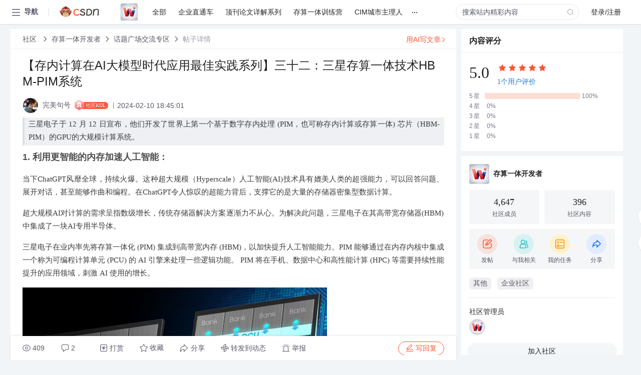

--- FILE ---
content_type: text/html; charset=utf-8
request_url: https://bbs.csdn.net/topics/618068729
body_size: 25938
content:
<!doctype html><html lang="zh" data-server-rendered="true" data-v-6816b447><head><title>【存内计算在AI大模型时代应用最佳实践系列】三十二&amp;#xff1a;三星存算一体技术HBM-PIM系统-CSDN社区</title> <meta name="keywords" content=""> <meta name="description" content="以下内容是CSDN社区关于【存内计算在AI大模型时代应用最佳实践系列】三十二&amp;#xff1a;三星存算一体技术HBM-PIM系统相关内容，如果想了解更多关于存算一体开发者社区其他内容，请访问CSDN社区。"> <meta http-equiv="content-type" content="text/html;charset=utf-8"> <meta name="viewport" content="width=device-width"> <meta name="referrer" content="always"> <!----> <!----> <meta name="applicable-device" content="pc"> <!----> <!----> <!----> <!----> <!----> <!----> <!----> <link rel="shortcut icon" href="https://g.csdnimg.cn/static/logo/favicon32.ico" type="image/x-icon"> <link rel="canonical" href="https://bbs.csdn.net/topics/618068729"> 
          <meta name="csdnFooter" content='{"type":"2","el":".public_pc_right_footer2020"}'>
       <!----> 
          <meta name="report" content={"spm":"1035.2249","pid":"ucenter","extra":"{\"id\":831753,\"topicId\":618068729}"} />
       <script src="https://g.csdnimg.cn/??lib/jquery/1.12.4/jquery.min.js,user-tooltip/2.7/user-tooltip.js,lib/qrcode/1.0.0/qrcode.min.js"></script> <script src='//g.csdnimg.cn/common/csdn-report/report.js' type='text/javascript'></script> 
         <script src="https://g.csdnimg.cn/user-ordercart/2.1.0/user-ordercart.js?ts=2.1.0"></script>
       <!----> 
          <script src="https://g.csdnimg.cn/common/csdn-login-box/csdn-login-box.js" defer></script>
       
         <script src="https://g.csdnimg.cn/user-ordertip/3.0.2/user-ordertip.js?t=3.0.2"></script>
       <!----> <!----> 
         <script src="https://g.csdnimg.cn/user-accusation/1.0.3/user-accusation.js"></script>
       
        <script type="application/ld+json">
          {
            "@context": "https://ziyuan.baidu.com/contexts/cambrian.jsonld",
            "@id": "https://bbs.csdn.net/topics/618068729",
            "appid": "1638831770136827",
            "pubDate": "2024-02-10T18:45:01+08:00",
            "title": "【存内计算在AI大模型时代应用最佳实践系列】三十二&#xff1a;三星存算一体技术HBM-PIM系统",
            "upDate": "2024-02-10T18:45:01+08:00"
          }
        </script>
       <!----> <!----> <!----> <!----><link rel="stylesheet" href="https://csdnimg.cn/release/cmsfe/public/css/common.3b782f12.css"><link rel="stylesheet" href="https://csdnimg.cn/release/cmsfe/public/css/tpl/ccloud-detail/index.9badf0c8.css"></head> <body><!----> <div id="app"><div><div class="main"><div class="page-container page-component"><div data-v-6816b447><div class="home_wrap" style="padding-top:48px;background-color:#f2f5f7;" data-v-6816b447><div data-v-6816b447>
        <script type="text/javascript" src="https://g.csdnimg.cn/lib/swiper/6.0.4/js/swiper.js" defer></script>
      </div> <div id="floor-user-content_562" data-editor="1111" data-v-6816b447><div comp-data="[object Object]" data-v-229a00b0><div data-v-51b52e74 data-v-229a00b0><div id="pub-short" data-v-51b52e74></div> <div id="pub-long" data-v-51b52e74></div></div> <!----> <div class="content detail-content-box cloud-maintainer" data-v-229a00b0><div class="detail-container com-list-box" data-v-4a5a7f56 data-v-229a00b0><div class="detail-main" data-v-4a5a7f56><div class="inner" data-v-4a5a7f56><div class="msgComponent" data-v-56585d28 data-v-4a5a7f56><!----> <div class="cloud-breadcrumb" data-v-56585d28><div aria-label="Breadcrumb" role="navigation" class="el-breadcrumb" data-v-56585d28><span class="el-breadcrumb__item" data-v-56585d28><span role="link" class="el-breadcrumb__inner"><a href="https://bbs.csdn.net" class="active" data-v-56585d28>
          社区
        </a></span><span role="presentation" class="el-breadcrumb__separator"></span></span> <span class="el-breadcrumb__item" data-v-56585d28><span role="link" class="el-breadcrumb__inner"><a href="https://bbs.csdn.net/forums/computinginmemory" class="active" data-v-56585d28>存算一体开发者</a></span><span role="presentation" class="el-breadcrumb__separator"></span></span> <span class="el-breadcrumb__item" data-v-56585d28><span role="link" class="el-breadcrumb__inner"><a href="https://bbs.csdn.net/forums/computinginmemory?typeId=5901068" class="active" data-v-56585d28>话题广场交流专区</a></span><span role="presentation" class="el-breadcrumb__separator"></span></span> <span class="el-breadcrumb__item" data-v-56585d28><span role="link" class="el-breadcrumb__inner"><a href="" class="forbit" data-v-56585d28>帖子详情</a></span><span role="presentation" class="el-breadcrumb__separator"></span></span></div></div> <!----> <div class="type-main" data-v-56585d28><!----> <div class="rich-text msg-item msg-rich" data-v-0c168368 data-v-56585d28><div class="item-desc-wrap" data-v-0c168368><div class="item-title" data-v-0c168368><!----> <div class="blog" style="padding-top: 17px;" data-v-0c168368><div class="flex align-items-center" data-v-0c168368><!----> <h1 data-v-0c168368>【存内计算在AI大模型时代应用最佳实践系列】三十二&#xff1a;三星存算一体技术HBM-PIM系统</h1></div> <div class="user-card" data-v-0c168368><div class="user-title flex align-center" data-v-21e3c89c data-v-0c168368><a href="https://blog.csdn.net/wanmeijuhao" target="_blank" class="flex align-center" data-v-21e3c89c><img src="https://profile-avatar.csdnimg.cn/9efb50a5777147568cba5e02e3803295_wanmeijuhao.jpg!1" alt class="head" data-v-21e3c89c> <span class="name" data-v-21e3c89c>完美句号</span></a> <span class="cop flex1" data-v-21e3c89c><!----> <span class="cop-name1" data-v-21e3c89c><i data-v-21e3c89c></i>社区KOL
    </span> <!----> <span class="cop-p time" data-v-21e3c89c>2024-02-10 18:45:01</span>  <!----></span> <div class="foot-btn-more" data-v-21e3c89c><!----> <!----></div></div></div> <!----> <!----> <!----> <div id="blogDetail2" class="markdown_views htmledit_views" data-v-0c168368><blockquote>
<p style="margin-left:0; margin-right:0; text-align:justify">三星电子于 12 月 12 日宣布&#xff0c;他们开发了世界上第一个基于数字存内处理 (PIM&#xff0c;也可称存内计算或存算一体) 芯片&#xff08;HBM-PIM&#xff09;的GPU的大规模计算系统。</p>
</blockquote>

<h3 style="margin-left:0px; margin-right:0px; text-align:justify">1. 利用更智能的内存加速人工智能&#xff1a;</h3>

<p style="margin-left:0; margin-right:0; text-align:justify">当下ChatGPT风靡全球&#xff0c;持续火爆。这种超大规模&#xff08;Hyperscale&#xff09;人工智能(AI)技术具有媲美人类的超强能力&#xff0c;可以回答问题、展开对话&#xff0c;甚至能够作曲和编程。在ChatGPT令人惊叹的超能力背后&#xff0c;支撑它的是大量的存储器密集型数据计算。</p>

<p style="margin-left:0; margin-right:0; text-align:justify">超大规模AI对计算的需求呈指数级增长&#xff0c;传统存储器解决方案逐渐力不从心。为解决此问题&#xff0c;三星电子在其高带宽存储器(HBM)中集成了一块AI专用半导体。</p>

<p style="margin-left:0; margin-right:0; text-align:justify">三星电子在业内率先将存算一体化 (PIM) 集成到高带宽内存 (HBM)&#xff0c;以加快提升人工智能能力。PIM 能够通过在内存内核中集成一个称为可编程计算单元 (PCU) 的 AI 引擎来处理一些逻辑功能。 PIM 将在手机、数据中心和高性能计算 (HPC) 等需要持续性能提升的应用领域&#xff0c;刺激 AI 使用的增长。</p>

<p style="margin-left:0; margin-right:0; text-align:justify"><img alt="" height="310" src="https://img-community.csdnimg.cn/images/2902c5d6f0fd47be939ae3d4f6d0ce3f.png" width="608" /></p>

<p style="margin-left:0; margin-right:0; text-align:justify">三星电子高等技术研究院人工智能研究中心副主任崔昌圭&#xff08;Choi Chang-kyu&#xff09;在由三星电子主办的2022人工智能&#xff08;AI&#xff09;半导体未来技术大会上通过主题演讲披露了新计算技术的发展。他们通过组合来自AMD的96个GPU&#xff08;MI100&#xff09;构建了一个大型计算系统&#xff0c;每个GPU都加载了一个HBM-PIM芯片&#xff0c;并成功展示了存内处理 (PIM) 芯片的性能。这是一种存算一体技术&#xff0c;可以显著减少数据在CPU 和 DRAM 之间移动的频度并提升性能。</p>

<p style="margin-left:0; margin-right:0; text-align:justify"><img alt="" height="290" src="https://img-community.csdnimg.cn/images/c3cba8757e4442a399c283717a11e405.png" width="605" /></p>

<p style="margin-left:0; margin-right:0; text-align:justify">PIM 是指将计算单元与随机存取存储器 (DRAM) 集成在单个芯片上。这项技术有望有助于提高庞大的人工智能 (AI) 的性能。三星使了严格意义上的芯片内数字近存计算来提升AI计算性能。三星 HBM-PIM 芯片与其他公司 HBM 实现的不同之处在于&#xff0c;PIM 芯片上的每个存储块内都包含一个内部处理单元。</p>

<p style="margin-left:0; margin-right:0; text-align:justify"><img alt="" height="190" src="https://img-community.csdnimg.cn/images/7d39c5405a9f477ea817698b8318f7e5.png" width="687" /></p>

<p style="margin-left:0; margin-right:0; text-align:justify">根据三星去年在ISSCC发布的学术文章信息披露&#xff0c;该HBM-PIM使用的是三星的20nm DRAM工艺。负责计算的PCU与DRAM 阵列在同一个晶圆平面内&#xff0c;显著性能提升主要来自存算一体技术而非3D 堆叠封装。仅用20nm工艺的PCU进行简单的逻辑计算&#xff08;DRAM工艺做逻辑计算其实不划算&#xff0c;外周的逻辑晶体管的实际栅长在32nm附近&#xff09;&#xff0c;就使得7nm工艺GPU集群的性能提升到2.5倍。</p>

<hr />
<h3 style="margin-left:0px; margin-right:0px; text-align:justify">2. 并行处理性能提高 2 倍&#xff1a;</h3>

<p style="margin-left:0; margin-right:0; text-align:justify">与现有内存解决方案相比&#xff0c;三星的 PIM 理论上可以通过可编程计算单元 (PCU) 将性能提高达 4 倍。 与 CPU 中的多核处理一样&#xff0c;PCU 支持内存中的并行处理&#xff0c;从而提高性能。例如&#xff0c;PIM 带来的好处之一是在语音识别等 AI 应用中&#xff0c;PIM&#xff08;存算一体化&#xff09;的性能比现有的 HBM 提高了2 倍。</p>

<p style="margin-left:0; margin-right:0; text-align:justify"><img alt="" height="310" src="https://img-community.csdnimg.cn/images/2b4662b67dd9469881091a36d2ab5ca0.png" width="542" /></p>

<p style="margin-left:0; margin-right:0; text-align:justify">三星电子使用该系统训练语言模型算法T5&#xff08;Text-to-Test Transfer Transformer&#xff09;时&#xff0c;与未使用PIM时相比&#xff0c;性能提升了2.5倍&#xff0c;功耗降低了2.67倍。与仅配备 HBM 的 GPU 加速器相比&#xff0c;配备 HBM-PIM 的 GPU 加速器一年的能耗下降了约 2,100 GWh。三星表示&#xff0c;其 PIM 技术将对能源消耗和环境具有重大影响&#xff0c;可将集群的年能源使用量减少&#xff0c;相当于减少 960,000 吨碳排放。</p>

<p style="margin-left:0; margin-right:0; text-align:justify"><img alt="" height="223" src="https://img-community.csdnimg.cn/images/b8195ca745554e3a8a7672d094137e05.png" width="643" /></p>

<p style="margin-left:0; margin-right:0; text-align:justify">三星开发的另一个方向是使用 CXL&#xff08;Compute Express Link&#xff09;开放标准&#xff0c;用于高速处理器到设备和处理器到内存的接口&#xff0c;从而可以更有效地使用与处理器一起使用的内存和加速器。</p>

<hr />
<h3 style="margin-left:0px; margin-right:0px; text-align:justify">3. 即便是处理密集型任务&#xff0c;也可将能耗降低 70%&#xff1a;</h3>

<p style="margin-left:0; margin-right:0; text-align:justify">在需要快速处理大量数据的 AI 应用中&#xff0c;耗电量是一个重要问题。PIM 响应了这一需求&#xff0c;较之现有 HBM&#xff0c;将应用 PIM&#xff08;存算一体化&#xff09;的系统能耗降低了 70%。这一解决方案因而适合高耗电量 AI 应用&#xff0c;能够为要求较高的任务提供 合适的条件。</p>

<p style="margin-left:0; margin-right:0; text-align:justify">CXL 可以与其他技术结合使用&#xff0c;例如 Processing-near-Memory (PNM)&#xff0c;以帮助促进内存容量扩展。与 PIM 一样&#xff0c;它通过使用内存进行数据计算来减少 CPU 和内存之间的数据移动。在 PNM 的情况下&#xff0c;计算功能在更靠近内存的地方执行&#xff0c;以减少 CPU 和内存数据传输之间发生的瓶颈。</p>

<p style="margin-left:0; margin-right:0; text-align:justify">三星本月早些时候推出了带有 CXL 的 PNM 技术&#xff0c;用于高容量 AI 模型处理。在测试中&#xff0c;基于 CXL 接口的 PNM 系统在推荐系统或需要高内存带宽的内存数据库等应用中性能翻倍。</p>

<hr />
<h3 style="margin-left:0px; margin-right:0px; text-align:justify">4. 易于采用&#xff0c;且拓展了应用领域&#xff1a;</h3>

<p style="margin-left:0; margin-right:0; text-align:justify">这种技术被称为存内计算(PIM)。该技术将专用数据处理器直接集成在DRAM中&#xff0c;可将部分数据计算工作从主机处理器转移到存储器当中。这可以减少数据的移动&#xff0c;提高AI加速器系统的能效和数据处理效率。</p>

<p style="margin-left:0; margin-right:0; text-align:justify">采用这种技术的一个例子是AMD(&#64;AMD)发布的Instinct MI100 GPU计算加速卡&#xff0c;其便搭载了三星的HBM-PIM存储器。在大规模AI和HPC&#xff08;高性能计算&#xff09;应用中采用三星的HBM-PIM技术&#xff0c;有望将GPU加速器的性能提高一倍&#xff0c;同时还可降低能耗。</p>

<p style="margin-left:0; margin-right:0; text-align:justify">AMD在2月份的ISSCC 2023大会上谈到了该技术&#xff0c;并表示&#xff1a;“从系统的角度来看&#xff0c;我们希望尽可能提高能效&#xff0c;通过采用合作伙伴三星的PIM技术&#xff0c;我们看到存内处理时&#xff0c;用于数据移动的能耗可节约至85%。作为未来系统优化的一项技术&#xff0c;很有发展前景。”</p>

<p style="margin-left:0; margin-right:0; text-align:justify">三星半导体(#SamsungSemiconductor)深知&#xff0c;类似ChatGPT这样的超大规模AI在21世纪只会越来越重要。因此我们将继续致力于开发HBM-PIM等面向AI的新一代技术&#xff0c;并发布必要的软件和模拟器来支持这些技术的实施。</p>

<p style="margin-left:0; margin-right:0; text-align:justify"><img alt="" height="956" src="https://img-community.csdnimg.cn/images/fc52dd41938c48c29ca4c5192f2794c4.png" width="2372" /></p>

<p style="margin-left:0; margin-right:0; text-align:justify">无需改变现有内存生态系统环境&#xff0c;即可应用 PIM&#xff0c;并且 PIM 可与 HBM、LPDDR 和 GDDR 内存集成。将 PIM 整合到 AI 应用&#xff0c;可以提高一系列功能的性能水平&#xff0c;尤其是在语音识别、翻译和推荐等功能。PIM 释放了 AI 的潜力&#xff0c;让商业和日常生活朝着更好的方向改变。</p>
</div></div></div></div> <div class="test" data-v-0c168368>
      ...全文
    </div> <!----></div> <!----> <!----> <!----> <!----> <!----> <div class="vote-outer" style="margin-bottom: 16px;" data-v-56585d28><div class="vote-content" data-v-6331320d data-v-56585d28></div></div> <div class="rates-outer flex align-items-center" data-v-756eb1fa data-v-56585d28><!----> <div role="slider" aria-valuenow="0" aria-valuemin="0" aria-valuemax="5" tabindex="0" class="el-rate" data-v-756eb1fa><span class="el-rate__item" style="cursor:pointer;"><i class="el-rate__icon el-icon-star-off" style="color:#999AAA;"><!----></i></span><span class="el-rate__item" style="cursor:pointer;"><i class="el-rate__icon el-icon-star-off" style="color:#999AAA;"><!----></i></span><span class="el-rate__item" style="cursor:pointer;"><i class="el-rate__icon el-icon-star-off" style="color:#999AAA;"><!----></i></span><span class="el-rate__item" style="cursor:pointer;"><i class="el-rate__icon el-icon-star-off" style="color:#999AAA;"><!----></i></span><span class="el-rate__item" style="cursor:pointer;"><i class="el-rate__icon el-icon-star-off" style="color:#999AAA;"><!----></i></span><span class="el-rate__text" style="color:#555666;"></span></div></div> <!----> <!----></div> <div class="detail-commentbar-box" data-v-56585d28><div class="commentToolbar" data-v-d10a0ac8 data-v-56585d28><div class="user-operate clearTpaErr" data-v-d10a0ac8><span class="sacn" data-v-d10a0ac8><i class="tool-icon icon-sacn" data-v-d10a0ac8></i><span class="num" data-v-d10a0ac8>409</span></span> <span data-report-click="{&quot;spm&quot;:&quot;3001.5988&quot;}" class="reply" data-v-d10a0ac8><i class="tool-icon icon-reply" data-v-d10a0ac8></i><span data-v-d10a0ac8>2</span></span> <!----> <span class="pay-money" data-v-d10a0ac8><i class="tool-icon icon-pay" data-v-d10a0ac8></i><span data-v-d10a0ac8>打赏</span></span> <span data-report-click="{&quot;spm&quot;:&quot;3001.5987&quot;}" class="collect" data-v-d10a0ac8><i class="tool-icon icon-collect" data-v-d10a0ac8></i>收藏<!----></span> <div class="handle-item share" data-v-ca030a68 data-v-d10a0ac8><span height="384" data-v-ca030a68><div role="tooltip" id="el-popover-4123" aria-hidden="true" class="el-popover el-popper popo share-popover" style="width:265px;display:none;"><!----><div id="tool-QRcode" class="QRcode" data-v-ca030a68><img src="https://csdnimg.cn/release/cmsfe/public/img/shareBg2.05330abf.png" alt="" class="share-bg" data-v-ca030a68> <div class="share-bg-box" data-v-ca030a68><div class="share-content" data-v-ca030a68><img src="https://profile-avatar.csdnimg.cn/9efb50a5777147568cba5e02e3803295_wanmeijuhao.jpg!1" alt="" class="share-avatar" data-v-ca030a68> <div class="share-tit" data-v-ca030a68>【存内计算在AI大模型时代应用最佳实践系列】三十二&amp;#xff1a;三星存算一体技术HBM-PIM系统</div> <div class="share-dec" data-v-ca030a68>三星电子在业内率先将存算一体化 (PIM) 集成到高带宽内存 (HBM)，以加快提升人工智能能力。PIM 能够通过在内存内核中集成一个称为可编程计算单元 (PCU) 的 AI 引擎来处理一些逻辑功能。 PIM 将在手机、数据中心和高性能计算 (HPC</div> <span class="copy-share-url" data-v-ca030a68>复制链接</span> <div class="shareText" data-v-ca030a68>
            
          </div></div> <div class="share-code" data-v-ca030a68><div class="qrcode" data-v-ca030a68></div> <div class="share-code-text" data-v-ca030a68>扫一扫</div></div></div></div> </div><span class="el-popover__reference-wrapper"><div class="tool-btn share" data-v-d10a0ac8><i class="cty-share" data-v-d10a0ac8></i> <span data-v-d10a0ac8>分享</span></div></span></span></div> <span class="blink-btn" data-v-d10a0ac8><i class="icon-blink" data-v-d10a0ac8></i> <span data-v-d10a0ac8>转发到动态</span></span> <!----> <!----> <span class="report" data-v-d10a0ac8><i class="tool-icon icon-report" data-v-d10a0ac8></i><span data-v-d10a0ac8>举报</span></span> <div class="edit-item" data-v-829a41e2 data-v-d10a0ac8><!----></div> <!----> <div class="reply-box" data-v-d10a0ac8><span data-report-click="{&quot;spm&quot;:&quot;3001.5990&quot;}" class="reply reply-act" data-v-d10a0ac8><i class="icon-edit" data-v-d10a0ac8></i>
        写回复</span></div></div> <!----> <!----> <!----> <!----> <div class="el-dialog__wrapper" style="display:none;" data-v-d10a0ac8><div role="dialog" aria-modal="true" aria-label="配置赞助广告" class="el-dialog topicad-dialog" style="margin-top:15vh;width:500px;"><div class="el-dialog__header"><span class="el-dialog__title">配置赞助广告</span><button type="button" aria-label="Close" class="el-dialog__headerbtn"><i class="el-dialog__close el-icon el-icon-close"></i></button></div><!----><div class="el-dialog__footer"><span class="dialog-footer"><button type="button" class="el-button el-button--default el-button--middle"><!----><!----><span>取 消</span></button> <button type="button" class="el-button el-button--primary submit"><!----><!----><span>
      确 定
    </span></button></span></div></div></div></div></div> <!----> <a href="https://mp.csdn.net/edit?guide=1" target="_blank" data-report-click="{&quot;spm&quot;:&quot;3001.9713&quot;}" data-report-query="spm=3001.9713" class="ai-assistant-entrance" data-v-56585d28><span data-v-56585d28>用AI写文章</span> <span class="r-arrow" data-v-56585d28></span></a></div> <!----> <div class="Comment" data-v-aeae4ab6 data-v-4a5a7f56><!----> <header class="reply-header" data-v-aeae4ab6><div class="reply-info" data-v-aeae4ab6><span data-v-aeae4ab6>2 条</span>回复</div> <div class="rit-btn" data-v-aeae4ab6><i class="icon icon-switch" data-v-aeae4ab6></i> <span data-v-aeae4ab6>切换为时间正序</span></div></header> <div class="comment-plugin" data-v-1ba719dd data-v-aeae4ab6><div class="init-box" data-v-1ba719dd><div class="input-box" data-v-1ba719dd>请发表友善的回复…</div> <div class="btn-reply" data-v-1ba719dd>发表回复</div></div> <div data-v-1ba719dd><div class="rich-editor detailReplay" style="display:none;" data-v-06960096 data-v-1ba719dd><!----> <!----> <!----> <div id="mdEditor" class="area" data-v-06960096></div></div></div> <div class="el-dialog__wrapper" style="display:none;" data-v-1ba719dd><div role="dialog" aria-modal="true" aria-label="dialog" class="el-dialog redEnvolope-form-reward-dialog" style="margin-top:15vh;width:400px;"><div class="el-dialog__header"><div class="el-dialog__custom-header"><span class="main_title">打赏红包</span> <img src="[data-uri]" alt="" class="close"></div><!----></div><!----><div class="el-dialog__footer"><span class="dialog-footer"><div class="pay-number"><span>需支付:</span> <span>0.00 </span> <span>元</span></div> <button type="button" class="el-button el-button--default el-button--middle"><!----><!----><span>取 消</span></button> <button type="button" class="el-button el-button--primary disable submit"><!----><!----><span>确 定</span></button></span></div></div></div></div> <div class="comment-box" data-v-aeae4ab6><div id="commentMsgId" class="commentMsg" data-v-395b6e48 data-v-aeae4ab6><div data-v-395b6e48><div id="603206663" class="comment-item" data-v-395b6e48><div class="comment-box" data-v-395b6e48><div class="head-img" data-v-395b6e48><a target="_blank" href="https://blog.csdn.net/qq_35716689" data-v-395b6e48><img src="https://profile-avatar.csdnimg.cn/9c4d24204a6d49d7b72ddb88402ca9fb_qq_35716689.jpg!1" alt data-v-395b6e48></a></div> <div class="comment-main" data-v-395b6e48><div class="user-msg" data-v-395b6e48><div class="info-card" data-v-395b6e48><span class="name" data-v-395b6e48><a target="_blank" href="https://blog.csdn.net/qq_35716689" class="name" data-v-395b6e48>浅沫云归</a> <!----> <!----> <span class="time" data-v-395b6e48>2024-02-14</span></span> <!----></div> <div class="user-operate clearTpaErr" data-v-395b6e48><span class="operate" data-v-395b6e48><i class="icon icon-operate" data-v-395b6e48></i> <div class="option-box" data-v-395b6e48><ul class="ul-box" data-v-395b6e48><li data-v-395b6e48>打赏</li><!----><!----><!----><li data-v-395b6e48>举报</li></ul></div></span> <span data-report-click="{&quot;spm&quot;:&quot;3001.5991&quot;}" class="reply" data-v-395b6e48><i class="icon icon-reply" data-v-395b6e48></i> <span data-v-395b6e48>回复</span></span> <!----> <!----> <span data-report-click="{&quot;spm&quot;:&quot;3001.5992&quot;}" class="love" data-v-395b6e48><!----> <i class="icon" data-v-395b6e48></i></span></div></div> <div class="comment-msg" data-v-395b6e48><div class="msg" data-v-395b6e48><!----> <span id="text-603206663" class="text rich-text blog-content-box htmledit_views markdown_views" data-v-395b6e48><p>支持建设存内计算开发者社区</p>
</span></div></div> <!----></div></div> <div class="comment-child flat-child" data-v-395b6e48><!----></div></div><div id="603206625" class="comment-item" data-v-395b6e48><div class="comment-box" data-v-395b6e48><div class="head-img" data-v-395b6e48><a target="_blank" href="https://blog.csdn.net/wanmeijuhao" data-v-395b6e48><img src="https://profile-avatar.csdnimg.cn/9efb50a5777147568cba5e02e3803295_wanmeijuhao.jpg!1" alt data-v-395b6e48></a></div> <div class="comment-main" data-v-395b6e48><div class="user-msg" data-v-395b6e48><div class="info-card" data-v-395b6e48><span class="name" data-v-395b6e48><a target="_blank" href="https://blog.csdn.net/wanmeijuhao" class="name" data-v-395b6e48>完美句号</a> <!----> <span class="title" data-v-395b6e48><i data-v-395b6e48></i><span data-v-395b6e48>社区KOL</span></span> <span class="time" data-v-395b6e48>2024-02-10</span></span> <!----></div> <div class="user-operate clearTpaErr" data-v-395b6e48><span class="operate" data-v-395b6e48><i class="icon icon-operate" data-v-395b6e48></i> <div class="option-box" data-v-395b6e48><ul class="ul-box" data-v-395b6e48><li data-v-395b6e48>打赏</li><!----><!----><!----><li data-v-395b6e48>举报</li></ul></div></span> <span data-report-click="{&quot;spm&quot;:&quot;3001.5991&quot;}" class="reply" data-v-395b6e48><i class="icon icon-reply" data-v-395b6e48></i> <span data-v-395b6e48>回复</span></span> <!----> <!----> <span data-report-click="{&quot;spm&quot;:&quot;3001.5992&quot;}" class="love" data-v-395b6e48><span class="num" data-v-395b6e48>1</span> <i class="icon" data-v-395b6e48></i></span></div></div> <div class="comment-msg" data-v-395b6e48><div class="msg" data-v-395b6e48><!----> <span id="text-603206625" class="text rich-text blog-content-box htmledit_views markdown_views" data-v-395b6e48><p>建设存内计算开发者社区</p>
</span></div></div> <!----></div></div> <div class="comment-child flat-child" data-v-395b6e48><!----></div></div> <!----></div> <!----></div> <!----></div> <!----></div> <xg-player examineInfo="[object Object]" optionsConfig="[object Object]" data-v-4a5a7f56></xg-player> <div class="recommendList" data-v-ca2d15ac data-v-4a5a7f56><div data-report-view="{&quot;mod&quot;:&quot;popu_645&quot;,&quot;index&quot;:&quot;1&quot;,&quot;dest&quot;:&quot;https://download.csdn.net/download/yoga7/92293507&quot;,&quot;strategy&quot;:&quot;2~default~OPENSEARCH~Paid&quot;,&quot;extra&quot;:&quot;{\&quot;utm_medium\&quot;:\&quot;distribute.pc_relevant_bbs_down_v2.none-task-download-2~default~OPENSEARCH~Paid-1-92293507-bbs-618068729.264^v3^pc_relevant_bbs_down_cate\&quot;,\&quot;dist_request_id\&quot;:\&quot;1768697204035_61994\&quot;}&quot;,&quot;spm&quot;:&quot;1035.2023.3001.6557&quot;}" class="list-item" data-v-ca2d15ac><div class="recommend-title" data-v-ca2d15ac><img src="[data-uri]" alt data-v-ca2d15ac> <a target="_blank" href="https://download.csdn.net/download/yoga7/92293507" data-report-click="{&quot;mod&quot;:&quot;popu_645&quot;,&quot;index&quot;:&quot;1&quot;,&quot;dest&quot;:&quot;https://download.csdn.net/download/yoga7/92293507&quot;,&quot;strategy&quot;:&quot;2~default~OPENSEARCH~Paid&quot;,&quot;extra&quot;:&quot;{\&quot;utm_medium\&quot;:\&quot;distribute.pc_relevant_bbs_down_v2.none-task-download-2~default~OPENSEARCH~Paid-1-92293507-bbs-618068729.264^v3^pc_relevant_bbs_down_cate\&quot;,\&quot;dist_request_id\&quot;:\&quot;1768697204035_61994\&quot;}&quot;,&quot;spm&quot;:&quot;1035.2023.3001.6557&quot;}" data-report-query="spm=1035.2023.3001.6557&amp;utm_medium=distribute.pc_relevant_bbs_down_v2.none-task-download-2~default~OPENSEARCH~Paid-1-92293507-bbs-618068729.264^v3^pc_relevant_bbs_down_cate&amp;depth_1-utm_source=distribute.pc_relevant_bbs_down_v2.none-task-download-2~default~OPENSEARCH~Paid-1-92293507-bbs-618068729.264^v3^pc_relevant_bbs_down_cate" class="title" data-v-ca2d15ac><em>存算</em><em>一体</em><em>AI</em>加速新范式[代码]</a></div> <a target="_blank" href="https://download.csdn.net/download/yoga7/92293507" data-report-click="{&quot;mod&quot;:&quot;popu_645&quot;,&quot;index&quot;:&quot;1&quot;,&quot;dest&quot;:&quot;https://download.csdn.net/download/yoga7/92293507&quot;,&quot;strategy&quot;:&quot;2~default~OPENSEARCH~Paid&quot;,&quot;extra&quot;:&quot;{\&quot;utm_medium\&quot;:\&quot;distribute.pc_relevant_bbs_down_v2.none-task-download-2~default~OPENSEARCH~Paid-1-92293507-bbs-618068729.264^v3^pc_relevant_bbs_down_cate\&quot;,\&quot;dist_request_id\&quot;:\&quot;1768697204035_61994\&quot;}&quot;,&quot;spm&quot;:&quot;1035.2023.3001.6557&quot;}" data-report-query="spm=1035.2023.3001.6557&amp;utm_medium=distribute.pc_relevant_bbs_down_v2.none-task-download-2~default~OPENSEARCH~Paid-1-92293507-bbs-618068729.264^v3^pc_relevant_bbs_down_cate&amp;depth_1-utm_source=distribute.pc_relevant_bbs_down_v2.none-task-download-2~default~OPENSEARCH~Paid-1-92293507-bbs-618068729.264^v3^pc_relevant_bbs_down_cate" class="desc" data-v-ca2d15ac>最后，文章展望了<em>存算</em><em>一体</em><em>技术</em>的未来发展方向，尤其强调了其在大<em>模型</em>训练和边缘<em>计算</em>中的潜在<em>应用</em>。大<em>模型</em>训练需要巨大的<em>计算</em>资源和数据吞吐量，而<em>存算</em><em>一体</em><em>技术</em>通过降低能耗和提高性能，有望推动<em>AI</em><em>计算</em>进入一个新的...</a></div><div data-report-view="{&quot;mod&quot;:&quot;popu_645&quot;,&quot;index&quot;:&quot;2&quot;,&quot;dest&quot;:&quot;https://blog.csdn.net/AladdinEdu/article/details/147655873&quot;,&quot;strategy&quot;:&quot;2~default~OPENSEARCH~Rate&quot;,&quot;extra&quot;:&quot;{\&quot;utm_medium\&quot;:\&quot;distribute.pc_relevant_bbs_down_v2.none-task-blog-2~default~OPENSEARCH~Rate-2-147655873-bbs-618068729.264^v3^pc_relevant_bbs_down_cate\&quot;,\&quot;dist_request_id\&quot;:\&quot;1768697204035_61994\&quot;}&quot;,&quot;spm&quot;:&quot;1035.2023.3001.6557&quot;}" class="list-item" data-v-ca2d15ac><div class="recommend-title" data-v-ca2d15ac><img src="[data-uri]" alt data-v-ca2d15ac> <a target="_blank" href="https://blog.csdn.net/AladdinEdu/article/details/147655873" data-report-click="{&quot;mod&quot;:&quot;popu_645&quot;,&quot;index&quot;:&quot;2&quot;,&quot;dest&quot;:&quot;https://blog.csdn.net/AladdinEdu/article/details/147655873&quot;,&quot;strategy&quot;:&quot;2~default~OPENSEARCH~Rate&quot;,&quot;extra&quot;:&quot;{\&quot;utm_medium\&quot;:\&quot;distribute.pc_relevant_bbs_down_v2.none-task-blog-2~default~OPENSEARCH~Rate-2-147655873-bbs-618068729.264^v3^pc_relevant_bbs_down_cate\&quot;,\&quot;dist_request_id\&quot;:\&quot;1768697204035_61994\&quot;}&quot;,&quot;spm&quot;:&quot;1035.2023.3001.6557&quot;}" data-report-query="spm=1035.2023.3001.6557&amp;utm_medium=distribute.pc_relevant_bbs_down_v2.none-task-blog-2~default~OPENSEARCH~Rate-2-147655873-bbs-618068729.264^v3^pc_relevant_bbs_down_cate&amp;depth_1-utm_source=distribute.pc_relevant_bbs_down_v2.none-task-blog-2~default~OPENSEARCH~Rate-2-147655873-bbs-618068729.264^v3^pc_relevant_bbs_down_cate" class="title" data-v-ca2d15ac><em>存算</em><em>一体</em>架构下的新型<em>AI</em>加速范式：从Samsung <em>HBM</em>-<em>PIM</em>看近内存<em>计算</em>趋势</a></div> <a target="_blank" href="https://blog.csdn.net/AladdinEdu/article/details/147655873" data-report-click="{&quot;mod&quot;:&quot;popu_645&quot;,&quot;index&quot;:&quot;2&quot;,&quot;dest&quot;:&quot;https://blog.csdn.net/AladdinEdu/article/details/147655873&quot;,&quot;strategy&quot;:&quot;2~default~OPENSEARCH~Rate&quot;,&quot;extra&quot;:&quot;{\&quot;utm_medium\&quot;:\&quot;distribute.pc_relevant_bbs_down_v2.none-task-blog-2~default~OPENSEARCH~Rate-2-147655873-bbs-618068729.264^v3^pc_relevant_bbs_down_cate\&quot;,\&quot;dist_request_id\&quot;:\&quot;1768697204035_61994\&quot;}&quot;,&quot;spm&quot;:&quot;1035.2023.3001.6557&quot;}" data-report-query="spm=1035.2023.3001.6557&amp;utm_medium=distribute.pc_relevant_bbs_down_v2.none-task-blog-2~default~OPENSEARCH~Rate-2-147655873-bbs-618068729.264^v3^pc_relevant_bbs_down_cate&amp;depth_1-utm_source=distribute.pc_relevant_bbs_down_v2.none-task-blog-2~default~OPENSEARCH~Rate-2-147655873-bbs-618068729.264^v3^pc_relevant_bbs_down_cate" class="desc" data-v-ca2d15ac><em>存算</em><em>一体</em>不是简单的<em>技术</em>改良，而是对<em>计算</em>本质的重新思考。当<em>HBM</em>-<em>PIM</em>将能效边界推向10 TFLOPS/W，我们正站在架构革命的临界点。这场变革的终极目标，是让<em>计算</em>回归数据本源——‌在比特诞生的地方处理比特‌。本文实验...</a></div><div data-report-view="{&quot;mod&quot;:&quot;popu_645&quot;,&quot;index&quot;:&quot;3&quot;,&quot;dest&quot;:&quot;https://blog.csdn.net/AladdinEdu/article/details/148047568&quot;,&quot;strategy&quot;:&quot;2~default~OPENSEARCH~Rate&quot;,&quot;extra&quot;:&quot;{\&quot;utm_medium\&quot;:\&quot;distribute.pc_relevant_bbs_down_v2.none-task-blog-2~default~OPENSEARCH~Rate-3-148047568-bbs-618068729.264^v3^pc_relevant_bbs_down_cate\&quot;,\&quot;dist_request_id\&quot;:\&quot;1768697204035_61994\&quot;}&quot;,&quot;spm&quot;:&quot;1035.2023.3001.6557&quot;}" class="list-item" data-v-ca2d15ac><div class="recommend-title" data-v-ca2d15ac><img src="[data-uri]" alt data-v-ca2d15ac> <a target="_blank" href="https://blog.csdn.net/AladdinEdu/article/details/148047568" data-report-click="{&quot;mod&quot;:&quot;popu_645&quot;,&quot;index&quot;:&quot;3&quot;,&quot;dest&quot;:&quot;https://blog.csdn.net/AladdinEdu/article/details/148047568&quot;,&quot;strategy&quot;:&quot;2~default~OPENSEARCH~Rate&quot;,&quot;extra&quot;:&quot;{\&quot;utm_medium\&quot;:\&quot;distribute.pc_relevant_bbs_down_v2.none-task-blog-2~default~OPENSEARCH~Rate-3-148047568-bbs-618068729.264^v3^pc_relevant_bbs_down_cate\&quot;,\&quot;dist_request_id\&quot;:\&quot;1768697204035_61994\&quot;}&quot;,&quot;spm&quot;:&quot;1035.2023.3001.6557&quot;}" data-report-query="spm=1035.2023.3001.6557&amp;utm_medium=distribute.pc_relevant_bbs_down_v2.none-task-blog-2~default~OPENSEARCH~Rate-3-148047568-bbs-618068729.264^v3^pc_relevant_bbs_down_cate&amp;depth_1-utm_source=distribute.pc_relevant_bbs_down_v2.none-task-blog-2~default~OPENSEARCH~Rate-3-148047568-bbs-618068729.264^v3^pc_relevant_bbs_down_cate" class="title" data-v-ca2d15ac><em>存内</em><em>计算</em>在<em>AI</em>推理中的落地挑战：从理论算力到实际吞吐量的鸿沟</a></div> <a target="_blank" href="https://blog.csdn.net/AladdinEdu/article/details/148047568" data-report-click="{&quot;mod&quot;:&quot;popu_645&quot;,&quot;index&quot;:&quot;3&quot;,&quot;dest&quot;:&quot;https://blog.csdn.net/AladdinEdu/article/details/148047568&quot;,&quot;strategy&quot;:&quot;2~default~OPENSEARCH~Rate&quot;,&quot;extra&quot;:&quot;{\&quot;utm_medium\&quot;:\&quot;distribute.pc_relevant_bbs_down_v2.none-task-blog-2~default~OPENSEARCH~Rate-3-148047568-bbs-618068729.264^v3^pc_relevant_bbs_down_cate\&quot;,\&quot;dist_request_id\&quot;:\&quot;1768697204035_61994\&quot;}&quot;,&quot;spm&quot;:&quot;1035.2023.3001.6557&quot;}" data-report-query="spm=1035.2023.3001.6557&amp;utm_medium=distribute.pc_relevant_bbs_down_v2.none-task-blog-2~default~OPENSEARCH~Rate-3-148047568-bbs-618068729.264^v3^pc_relevant_bbs_down_cate&amp;depth_1-utm_source=distribute.pc_relevant_bbs_down_v2.none-task-blog-2~default~OPENSEARCH~Rate-3-148047568-bbs-618068729.264^v3^pc_relevant_bbs_down_cate" class="desc" data-v-ca2d15ac>对比了<em>存内</em><em>计算</em>的两大<em>技术</em>流派，并详细解析了<em>HBM</em>-<em>PIM</em>和UPMEM架构的创新点，包括硬件设计、编程<em>模型</em>和任务调度机制。文章还分析了从理论到<em>实践</em>的性能差异，指出数据预处理、任务调度和内存墙异化等<em>系统</em>性瓶颈。最后，...</a></div><div data-report-view="{&quot;mod&quot;:&quot;popu_645&quot;,&quot;index&quot;:&quot;4&quot;,&quot;dest&quot;:&quot;https://blog.csdn.net/m0_49963403/article/details/140151496&quot;,&quot;strategy&quot;:&quot;2~default~OPENSEARCH~Rate&quot;,&quot;extra&quot;:&quot;{\&quot;utm_medium\&quot;:\&quot;distribute.pc_relevant_bbs_down_v2.none-task-blog-2~default~OPENSEARCH~Rate-4-140151496-bbs-618068729.264^v3^pc_relevant_bbs_down_cate\&quot;,\&quot;dist_request_id\&quot;:\&quot;1768697204035_61994\&quot;}&quot;,&quot;spm&quot;:&quot;1035.2023.3001.6557&quot;}" class="list-item" data-v-ca2d15ac><div class="recommend-title" data-v-ca2d15ac><img src="[data-uri]" alt data-v-ca2d15ac> <a target="_blank" href="https://blog.csdn.net/m0_49963403/article/details/140151496" data-report-click="{&quot;mod&quot;:&quot;popu_645&quot;,&quot;index&quot;:&quot;4&quot;,&quot;dest&quot;:&quot;https://blog.csdn.net/m0_49963403/article/details/140151496&quot;,&quot;strategy&quot;:&quot;2~default~OPENSEARCH~Rate&quot;,&quot;extra&quot;:&quot;{\&quot;utm_medium\&quot;:\&quot;distribute.pc_relevant_bbs_down_v2.none-task-blog-2~default~OPENSEARCH~Rate-4-140151496-bbs-618068729.264^v3^pc_relevant_bbs_down_cate\&quot;,\&quot;dist_request_id\&quot;:\&quot;1768697204035_61994\&quot;}&quot;,&quot;spm&quot;:&quot;1035.2023.3001.6557&quot;}" data-report-query="spm=1035.2023.3001.6557&amp;utm_medium=distribute.pc_relevant_bbs_down_v2.none-task-blog-2~default~OPENSEARCH~Rate-4-140151496-bbs-618068729.264^v3^pc_relevant_bbs_down_cate&amp;depth_1-utm_source=distribute.pc_relevant_bbs_down_v2.none-task-blog-2~default~OPENSEARCH~Rate-4-140151496-bbs-618068729.264^v3^pc_relevant_bbs_down_cate" class="title" data-v-ca2d15ac>【硬核科普】<em>存算</em><em>一体</em>化<em>系统</em>（Processing-in-Memory, <em>PIM</em>）深入解析</a></div> <a target="_blank" href="https://blog.csdn.net/m0_49963403/article/details/140151496" data-report-click="{&quot;mod&quot;:&quot;popu_645&quot;,&quot;index&quot;:&quot;4&quot;,&quot;dest&quot;:&quot;https://blog.csdn.net/m0_49963403/article/details/140151496&quot;,&quot;strategy&quot;:&quot;2~default~OPENSEARCH~Rate&quot;,&quot;extra&quot;:&quot;{\&quot;utm_medium\&quot;:\&quot;distribute.pc_relevant_bbs_down_v2.none-task-blog-2~default~OPENSEARCH~Rate-4-140151496-bbs-618068729.264^v3^pc_relevant_bbs_down_cate\&quot;,\&quot;dist_request_id\&quot;:\&quot;1768697204035_61994\&quot;}&quot;,&quot;spm&quot;:&quot;1035.2023.3001.6557&quot;}" data-report-query="spm=1035.2023.3001.6557&amp;utm_medium=distribute.pc_relevant_bbs_down_v2.none-task-blog-2~default~OPENSEARCH~Rate-4-140151496-bbs-618068729.264^v3^pc_relevant_bbs_down_cate&amp;depth_1-utm_source=distribute.pc_relevant_bbs_down_v2.none-task-blog-2~default~OPENSEARCH~Rate-4-140151496-bbs-618068729.264^v3^pc_relevant_bbs_down_cate" class="desc" data-v-ca2d15ac><em>存算</em><em>一体</em>化<em>系统</em><em>PIM</em>介绍</a></div><div data-report-view="{&quot;mod&quot;:&quot;popu_645&quot;,&quot;index&quot;:&quot;5&quot;,&quot;dest&quot;:&quot;https://blog.csdn.net/kunpengtingting/article/details/145076068&quot;,&quot;strategy&quot;:&quot;2~default~OPENSEARCH~Rate&quot;,&quot;extra&quot;:&quot;{\&quot;utm_medium\&quot;:\&quot;distribute.pc_relevant_bbs_down_v2.none-task-blog-2~default~OPENSEARCH~Rate-5-145076068-bbs-618068729.264^v3^pc_relevant_bbs_down_cate\&quot;,\&quot;dist_request_id\&quot;:\&quot;1768697204035_61994\&quot;}&quot;,&quot;spm&quot;:&quot;1035.2023.3001.6557&quot;}" class="list-item" data-v-ca2d15ac><div class="recommend-title" data-v-ca2d15ac><img src="[data-uri]" alt data-v-ca2d15ac> <a target="_blank" href="https://blog.csdn.net/kunpengtingting/article/details/145076068" data-report-click="{&quot;mod&quot;:&quot;popu_645&quot;,&quot;index&quot;:&quot;5&quot;,&quot;dest&quot;:&quot;https://blog.csdn.net/kunpengtingting/article/details/145076068&quot;,&quot;strategy&quot;:&quot;2~default~OPENSEARCH~Rate&quot;,&quot;extra&quot;:&quot;{\&quot;utm_medium\&quot;:\&quot;distribute.pc_relevant_bbs_down_v2.none-task-blog-2~default~OPENSEARCH~Rate-5-145076068-bbs-618068729.264^v3^pc_relevant_bbs_down_cate\&quot;,\&quot;dist_request_id\&quot;:\&quot;1768697204035_61994\&quot;}&quot;,&quot;spm&quot;:&quot;1035.2023.3001.6557&quot;}" data-report-query="spm=1035.2023.3001.6557&amp;utm_medium=distribute.pc_relevant_bbs_down_v2.none-task-blog-2~default~OPENSEARCH~Rate-5-145076068-bbs-618068729.264^v3^pc_relevant_bbs_down_cate&amp;depth_1-utm_source=distribute.pc_relevant_bbs_down_v2.none-task-blog-2~default~OPENSEARCH~Rate-5-145076068-bbs-618068729.264^v3^pc_relevant_bbs_down_cate" class="title" data-v-ca2d15ac><em>存算</em><em>一体</em><em>技术</em>与大<em>模型</em></a></div> <a target="_blank" href="https://blog.csdn.net/kunpengtingting/article/details/145076068" data-report-click="{&quot;mod&quot;:&quot;popu_645&quot;,&quot;index&quot;:&quot;5&quot;,&quot;dest&quot;:&quot;https://blog.csdn.net/kunpengtingting/article/details/145076068&quot;,&quot;strategy&quot;:&quot;2~default~OPENSEARCH~Rate&quot;,&quot;extra&quot;:&quot;{\&quot;utm_medium\&quot;:\&quot;distribute.pc_relevant_bbs_down_v2.none-task-blog-2~default~OPENSEARCH~Rate-5-145076068-bbs-618068729.264^v3^pc_relevant_bbs_down_cate\&quot;,\&quot;dist_request_id\&quot;:\&quot;1768697204035_61994\&quot;}&quot;,&quot;spm&quot;:&quot;1035.2023.3001.6557&quot;}" data-report-query="spm=1035.2023.3001.6557&amp;utm_medium=distribute.pc_relevant_bbs_down_v2.none-task-blog-2~default~OPENSEARCH~Rate-5-145076068-bbs-618068729.264^v3^pc_relevant_bbs_down_cate&amp;depth_1-utm_source=distribute.pc_relevant_bbs_down_v2.none-task-blog-2~default~OPENSEARCH~Rate-5-145076068-bbs-618068729.264^v3^pc_relevant_bbs_down_cate" class="desc" data-v-ca2d15ac>本文分析了大<em>模型</em>在参数规模和<em>系统</em>算力需求上的指数级增长趋势，介绍了<em>存算</em><em>一体</em>集成芯片的优势，包括缓解带宽瓶颈、实现高并行度数据流和多样化的<em>存算</em><em>一体</em><em>技术</em>分类。探讨了通过轻量化-<em>存内</em>压缩的协同设计，展示了存...</a></div></div></div></div> <div class="public_pc_right_footer2020" style="display:none;" data-v-4a5a7f56></div></div> <div id="right-floor-user-content_562" data-editor="{&quot;type&quot;:&quot;floor&quot;,&quot;pageId&quot;:143,&quot;floorId&quot;:562}" class="user-right-floor right-box main-box detail-user-right" data-v-229a00b0><div class="__vuescroll" style="height:100%;width:100%;padding:0;position:relative;overflow:hidden;"><div class="__panel __hidebar" style="position:relative;box-sizing:border-box;height:100%;overflow-y:hidden;overflow-x:hidden;transform-origin:;transform:;"><div class="__view" style="position:relative;box-sizing:border-box;min-width:100%;min-height:100%;"><!----><div comp-data="[object Object]" baseInfo="[object Object]" community="[object Object]" class="introduce" data-v-4722a3ae><div class="introduce-title" data-v-4722a3ae><div class="img-info" data-v-4722a3ae><a href="https://bbs.csdn.net/forums/computinginmemory" class="community-img" data-v-4722a3ae><img src="https://img-community.csdnimg.cn/avatar/5cb8c9836e964e47b6ae80cbfb1d93c8.jpg?x-oss-process=image/resize,m_fixed,h_88,w_88" alt data-v-4722a3ae> <div title="存算一体开发者" class="community-name" data-v-4722a3ae>
          存算一体开发者
        </div></a></div></div> <div class="content" data-v-4722a3ae><div class="detail" data-v-4722a3ae><div title="4647" class="item" data-v-4722a3ae><p class="num" data-v-4722a3ae>
          4,647
          </p> <p class="desc" data-v-4722a3ae>
          社区成员
        </p></div> <div title="396" class="item" data-v-4722a3ae><a href="https://bbs.csdn.net/forums/computinginmemory" target="_blank" data-v-4722a3ae><p class="num" data-v-4722a3ae>
            396 
            </p> <p class="desc" data-v-4722a3ae>
            社区内容
          </p></a></div></div> <div class="detail-btns" data-v-4722a3ae><div class="community-ctrl-btns_wrapper" data-v-0ebf603c data-v-4722a3ae><div class="community-ctrl-btns" data-v-0ebf603c><div class="community-ctrl-btns_item" data-v-0ebf603c><div data-v-160be461 data-v-0ebf603c><div data-report-click="{&quot;spm&quot;:&quot;3001.5975&quot;}" data-v-160be461><img src="https://csdnimg.cn/release/cmsfe/public/img/topic.427195d5.png" alt="" class="img sendTopic" data-v-160be461 data-v-0ebf603c> <span data-v-160be461 data-v-0ebf603c>发帖</span></div> <!----> <!----></div></div><div class="community-ctrl-btns_item" data-v-0ebf603c><div data-v-0ebf603c><img src="https://csdnimg.cn/release/cmsfe/public/img/me.40a70ab0.png" alt="" class="img me" data-v-0ebf603c> <span data-v-0ebf603c>与我相关</span></div></div><div class="community-ctrl-btns_item" data-v-0ebf603c><div data-v-0ebf603c><img src="https://csdnimg.cn/release/cmsfe/public/img/task.87b52881.png" alt="" class="img task" data-v-0ebf603c> <span data-v-0ebf603c>我的任务</span></div></div><div class="community-ctrl-btns_item" data-v-0ebf603c><div class="community-share" data-v-4ca34db9 data-v-0ebf603c><div class="handle-item share" data-v-ca030a68 data-v-4ca34db9><span height="384" data-v-ca030a68><div role="tooltip" id="el-popover-397" aria-hidden="true" class="el-popover el-popper popo share-popover" style="width:265px;display:none;"><!----><div id="tool-QRcode" class="QRcode" data-v-ca030a68><img src="https://csdnimg.cn/release/cmsfe/public/img/shareBg5.9eaaa691.png" alt="" class="share-bg" data-v-ca030a68> <div class="share-bg-box" data-v-ca030a68><div class="share-content" data-v-ca030a68><img src="https://img-community.csdnimg.cn/avatar/5cb8c9836e964e47b6ae80cbfb1d93c8.jpg?x-oss-process=image/resize,m_fixed,h_88,w_88" alt="" class="share-avatar" data-v-ca030a68> <div class="share-tit" data-v-ca030a68>存算一体开发者</div> <div class="share-dec" data-v-ca030a68>聚焦开发者需求，构建AI全链路生态，推动存算一体技术普及。依托行业前沿算力架构，首发技术开源与实战训练营，提供高性能硬件底座与全栈工具链。联合高校、研究院及企业，打造新一代AI硬件开发者社区</div> <span class="copy-share-url" data-v-ca030a68>复制链接</span> <div class="shareText" data-v-ca030a68>
            
          </div></div> <div class="share-code" data-v-ca030a68><div class="qrcode" data-v-ca030a68></div> <div class="share-code-text" data-v-ca030a68>扫一扫</div></div></div></div> </div><span class="el-popover__reference-wrapper"><div data-v-0ebf603c><img src="https://csdnimg.cn/release/cmsfe/public/img/share-circle.3e0b7822.png" alt="" class="img share" data-v-0ebf603c> <span data-v-0ebf603c>分享</span></div></span></span></div> <!----></div></div></div> <!----> <div data-v-4fb59baf data-v-0ebf603c><div class="el-dialog__wrapper ccloud-pop-outer2" style="display:none;" data-v-4fb59baf><div role="dialog" aria-modal="true" aria-label="dialog" class="el-dialog el-dialog--center" style="margin-top:15vh;width:70%;"><div class="el-dialog__header"><span class="el-dialog__title"></span><!----></div><!----><div class="el-dialog__footer"><span class="dialog-footer clearfix" data-v-4fb59baf><div class="confirm-btm fr" data-v-4fb59baf>确定</div></span></div></div></div></div></div></div></div> <div style="display:none;" data-v-4722a3ae data-v-4722a3ae><!----> <div class="introduce-desc" data-v-4722a3ae><div class="introduce-desc-title" data-v-4722a3ae>社区描述</div> <span data-v-4722a3ae> 聚焦开发者需求，构建AI全链路生态，推动存算一体技术普及。依托行业前沿算力架构，首发技术开源与实战训练营，提供高性能硬件底座与全栈工具链。联合高校、研究院及企业，打造新一代AI硬件开发者社区 </span></div></div> <div class="introduce-text" data-v-4722a3ae><div class="label-box" data-v-4722a3ae><span class="label" data-v-4722a3ae>其他</span> <span class="label" data-v-4722a3ae>企业社区</span> <!----></div></div> <!----> <div class="manage" data-v-4722a3ae><div class="manage-inner" data-v-4722a3ae><span data-v-4722a3ae>社区管理员</span> <ul data-v-4722a3ae><li data-v-4722a3ae><a href="https://blog.csdn.net/m0_58966968" target="_blank" class="start-img" data-v-4722a3ae><img src="https://profile-avatar.csdnimg.cn/4437da5304554f24ad07918596777205_m0_58966968.jpg!1" alt="存算一体开发者社区" class="el-tooltip item" data-v-4722a3ae data-v-4722a3ae></a></li></ul></div></div> <div class="actions" data-v-4722a3ae><!----> <div style="flex:1;" data-v-4722a3ae><div class="join-btn" data-v-4722a3ae>
        加入社区
      </div></div> <!----> <!----></div> <div class="el-dialog__wrapper" style="display:none;" data-v-38c57799 data-v-4722a3ae><div role="dialog" aria-modal="true" aria-label="获取链接或二维码" class="el-dialog join-qrcode-dialog" style="margin-top:15vh;width:600px;"><div class="el-dialog__header"><span class="el-dialog__title">获取链接或二维码</span><button type="button" aria-label="Close" class="el-dialog__headerbtn"><i class="el-dialog__close el-icon el-icon-close"></i></button></div><!----><div class="el-dialog__footer"><span class="dialog-footer" data-v-38c57799></span></div></div></div> <div class="collapse-btn" data-v-4722a3ae><img src="[data-uri]" alt data-v-4722a3ae></div></div><!----><!----><div comp-data="[object Object]" baseInfo="[object Object]" typePage="detail" community="[object Object]" class="floor-user-right-rank" data-v-3d3affee><div class="el-tabs el-tabs--top" data-v-3d3affee><div class="el-tabs__header is-top"><div class="el-tabs__nav-wrap is-top"><div class="el-tabs__nav-scroll"><div role="tablist" class="el-tabs__nav is-top" style="transform:translateX(-0px);"><div class="el-tabs__active-bar is-top" style="width:0px;transform:translateX(0px);ms-transform:translateX(0px);webkit-transform:translateX(0px);"></div></div></div></div></div><div class="el-tabs__content"><div role="tabpanel" id="pane-integral" aria-labelledby="tab-integral" class="el-tab-pane" data-v-3d3affee></div><div role="tabpanel" aria-hidden="true" id="pane-3" aria-labelledby="tab-3" class="el-tab-pane" style="display:none;" data-v-3d3affee></div></div></div> <div class="floor-user-right-rank-score" data-v-608528ce data-v-3d3affee><div class="floor-user-right-rank-score-tabs" data-v-608528ce><ul data-v-608528ce><li data-v-608528ce>
        近7日
      </li><li data-v-608528ce>
        近30日
      </li><li class="active" data-v-608528ce>
        至今
      </li></ul></div> <div class="floor-user-right-rank-common" data-v-46cf600d data-v-608528ce><div class="rank-list" data-v-46cf600d><!----> <div class="no-data loading" data-v-46cf600d><i class="el-icon-loading" data-v-46cf600d></i> <p data-v-46cf600d>加载中</p></div> <!----> <a href="https:///computinginmemory/rank/list/total" target="_blank" class="show-more" data-v-46cf600d>
      查看更多榜单
    </a></div></div></div></div><!----><div comp-data="[object Object]" baseInfo="[object Object]" typePage="detail" community="[object Object]" class="user-right-adimg empty-arr" data-v-15c6aa4f><div class="adImgs" data-v-2a6389b9 data-v-15c6aa4f><div class="img-outer" style="height:auto;" data-v-2a6389b9><img src="https://img-community.csdnimg.cn/bgimage/b30124ef519f46aca172350fb600a095.jpg" class="hasUrl" data-v-2a6389b9></div> <div data-v-2a6389b9><!----></div></div></div><div comp-data="[object Object]" baseInfo="[object Object]" typePage="detail" class="ai-entrance" data-v-eb1c454c><p data-v-eb1c454c>试试用AI创作助手写篇文章吧</p> <div class="entrance-btn-line" data-v-eb1c454c><a href="https://mp.csdn.net/edit?guide=1" target="_blank" data-report-click="{&quot;spm&quot;:&quot;3001.9712&quot;}" data-report-query="spm=3001.9712" class="entrance-btn" data-v-eb1c454c>+ 用AI写文章</a></div></div></div></div></div></div></div></div></div></div> <!----></div></div></div> <div>
        <script type="text/javascript" src="https://g.csdnimg.cn/common/csdn-footer/csdn-footer.js" data-isfootertrack="false" defer></script>
      </div></div></div><script> window.__INITIAL_STATE__= {"csrf":"nDAfpU2t-3hsenWxC59TQW4j_o3aclA2O4Ps","origin":"http:\u002F\u002Fbbs.csdn.net","isMobile":false,"cookie":"uuid_tt_dd=10_512838720-1768697203998-360541;","ip":"3.14.135.160","pageData":{"page":{"pageId":143,"title":"社区详情","keywords":"社区详情","description":"社区详情","ext":{"isMd":"true","armsfe1":"{pid:\"dyiaei5ihw@1a348e4d05c2c78\",appType:\"web\",imgUrl:\"https:\u002F\u002Farms-retcode.aliyuncs.com\u002Fr.png?\",sendResource:true,enableLinkTrace:true,behavior:true}","redPacketCfg":"{\"presetTitle\":[\"成就一亿技术人!\",\"大吉大利\",\"节日快乐\",\"Bug Free\",\"Hello World\",\"Be Greater Than Average!!\"],\"defaultTitle\":\"成就一亿技术人!\",\"preOpenSty\":{},\"redCardSty\":{}}","blogStar":"[{\"year\":\"2021\",\"enable\":true,\"communityIds\":[3859],\"url\":\"https:\u002F\u002Fbbs.csdn.net\u002Fsummary2021\"},{\"year\":\"2022\",\"enable\":true,\"communityIds\":[3860],\"url\":\"https:\u002F\u002Fbbs.csdn.net\u002Fsummary2022\"}]","mdVersion":"https:\u002F\u002Fcsdnimg.cn\u002Frelease\u002Fmarkdown-editor\u002F1.1.0\u002Fmarkdown-editor.js","componentSortCfg":"{   \"right\":[\"ratesInfo\",\"cty-profile\",\"pub-comp\",\"user-right-introduce\",\"post-event\",\"my-mission\", \"user-right-rank\",\"user-right-rule\",\"user-right-adimg\"] }","show_1024":"{\"enable\":false,\"useWhitelist\":false,\"whitelist\":[76215],\"home\":\"https:\u002F\u002F1111.csdn.net\u002F\",\"logo\":\"https:\u002F\u002Fimg-home.csdnimg.cn\u002Fimages\u002F20221104102741.png\",\"hideLive\":true}","iframes":"[\"3859\"]","pageCfg":"{\"disableDownloadPDF\": false,\"hideSponsor\":false}"}},"template":{"templateId":71,"templateComponentName":"ccloud-detail","title":"ccloud-detail","floorList":[{"floorId":562,"floorComponentName":"floor-user-content","title":"社区详情页","description":"社区详情页","indexOrder":3,"componentList":[{"componentName":"baseInfo","componentDataId":"cloud-detail1","componentConfigData":{},"relationType":3},{"componentName":"user-right-introduce","componentDataId":"","componentConfigData":{},"relationType":2},{"componentName":"user-recommend","componentDataId":"","componentConfigData":{},"relationType":2},{"componentName":"user-right-rank","componentDataId":"","componentConfigData":{},"relationType":2},{"componentName":"user-right-rule","componentDataId":"","componentConfigData":{},"relationType":2},{"componentName":"user-right-adimg","componentDataId":"","componentConfigData":{},"relationType":2},{"componentName":"default2014LiveRoom","componentDataId":"20221024DefaultLiveRoom","componentConfigData":{},"relationType":3}]}]},"data":{"baseInfo":{"customDomain":"","uriName":"computinginmemory","communityHomePage":"https:\u002F\u002Fbbs.csdn.net\u002Fforums\u002Fcomputinginmemory","owner":{"userName":"m0_58966968","nickName":"存算一体开发者社区","avatarUrl":"https:\u002F\u002Fprofile-avatar.csdnimg.cn\u002F4437da5304554f24ad07918596777205_m0_58966968.jpg!1","position":"","companyName":""},"user":{"userRole":3,"userName":null,"nickName":null,"avatarUrl":null,"rank":null,"follow":2,"communityBase":null,"joinCollege":null,"isVIP":null},"community":{"name":"存算一体开发者","description":"聚焦开发者需求，构建AI全链路生态，推动存算一体技术普及。依托行业前沿算力架构，首发技术开源与实战训练营，提供高性能硬件底座与全栈工具链。联合高校、研究院及企业，打造新一代AI硬件开发者社区","avatarUrl":"https:\u002F\u002Fimg-community.csdnimg.cn\u002Favatar\u002F5cb8c9836e964e47b6ae80cbfb1d93c8.jpg?x-oss-process=image\u002Fresize,m_fixed,h_88,w_88","qrCode":"","createTime":"2023-12-04","communityAvatarUrl":"https:\u002F\u002Fprofile-avatar.csdnimg.cn\u002F4437da5304554f24ad07918596777205_m0_58966968.jpg!1","communityNotice":null,"userCount":4647,"contentCount":396,"followersCount":14616,"communityRule":"\u003Cul\u003E\u003Cli\u003E奖品兑换上新&#xff1a;\u003C\u002Fli\u003E\u003C\u002Ful\u003E\n\n\u003Cp\u003E100积分 - 品牌赞助托特包 &#xff08;单个账号限兑换5个&#xff09;\u003C\u002Fp\u003E\n\n\u003Cp\u003E200积分-罗技M240无线鼠标 &#xff08; 单个账号限兑换3个&#xff09;\u003C\u002Fp\u003E\n\n\u003Cp\u003E400积分-马歇尔入耳式耳机 &#xff08;单个账号限兑换2个&#xff09;\u003C\u002Fp\u003E\n\n\u003Cp\u003E600积分-Cherry MIX 3.0键盘 &#xff08;单个账号限兑换2个&#xff09;\u003C\u002Fp\u003E\n\n\u003Cp\u003E800积分- 雷切Pro游戏手柄 &#xff08;单个账号限兑换1个&#xff09;\u003C\u002Fp\u003E\n\n\u003Cp\u003E1000积分-小米\u002FRedmi显示器A27 IPS版27英寸100Hz&#xff08;单个账号限兑换1个&#xff09;\u003C\u002Fp\u003E\n\n\u003Cp\u003E1200积分-Switch 积分&#xff08;单个账号限兑换1个&#xff09;\u003C\u002Fp\u003E\n\n\u003Cp\u003E \u003C\u002Fp\u003E\n\n\u003Cul\u003E\u003Cli\u003E积分规则&#xff1a;\u003C\u002Fli\u003E\u003C\u002Ful\u003E\n\n\u003Cp\u003E \u003C\u002Fp\u003E\n\n\u003Cp\u003E创作积分&#xff1a;\u003C\u002Fp\u003E\n\n\u003Cp\u003E参与主题征文活动&#xff0c;发布博文获取50积分\u003C\u002Fp\u003E\n\n\u003Cp\u003E1&#xff0c;发布文章获取20积分\u003C\u002Fp\u003E\n\n\u003Cp\u003E2&#xff0c;文章内容加精30积分\u003C\u002Fp\u003E\n\n\u003Cp\u003E \u003C\u002Fp\u003E\n\n\u003Cp\u003E互动积分&#xff1a;\u003C\u002Fp\u003E\n\n\u003Cp\u003E1&#xff0c;发布评论互动积分&#xff1a;2积分\u003C\u002Fp\u003E\n\n\u003Cp\u003E2&#xff0c;点赞文章获取积分&#xff1a;1积分\u003C\u002Fp\u003E\n\n\u003Cp\u003E \u003C\u002Fp\u003E\n\n\u003Cp\u003E活动积分&#xff1a;\u003C\u002Fp\u003E\n\n\u003Cp\u003E活动参与积分以每场活动规则为准\u003C\u002Fp\u003E\n\n\u003Cp\u003E \u003C\u002Fp\u003E\n","communityId":831753,"bgImage":"","hashId":"nz58gvzn","domain":"","uriName":"computinginmemory","externalDisplay":2,"adBanner":{"img":"https:\u002F\u002Fimg-community.csdnimg.cn\u002Fbgimage\u002Fb2283c22881f42a59db002de8b8c5f49.jpg","url":"https:\u002F\u002Fbbs.csdn.net\u002Ftopics\u002F619762080","adType":0,"adCon":null},"rightBanner":{"img":"https:\u002F\u002Fimg-community.csdnimg.cn\u002Fbgimage\u002Fb30124ef519f46aca172350fb600a095.jpg","url":"https:\u002F\u002Fblog.csdn.net\u002Fm0_58966968\u002Farticle\u002Fdetails\u002F151360857?spm=1001.2014.3001.5502","adType":0,"adCon":null},"tagId":null,"tagName":null,"communityType":2,"communityApplyUrl":"https:\u002F\u002Fmarketing.csdn.net\u002Fquestions\u002FQ2106040308026533763","joinType":0,"visibleType":0,"collapse":0,"hideLeftSideBar":0,"topicMoveAble":1,"allowActions":{},"communityOwner":"m0_58966968","tagNameInfo":{"provinceTag":null,"areaTag":null,"technologyTags":[{"id":135216,"name":"其他"}],"customTags":[{"id":1,"name":"企业社区"}]}},"tabList":[{"tabId":5903528,"tabName":"存算一体课程直达","tabUrl":"https:\u002F\u002Fspace.bilibili.com\u002F3546382770112936?spm_id_from=333.999.0.0","tabSwitch":1,"tabType":0,"tabContribute":1,"indexOrder":0,"iframe":false,"sortType":1},{"tabId":6283293,"tabName":"存算一体开源社区","tabUrl":"https:\u002F\u002Fgithub.com\u002Fwitmem","tabSwitch":1,"tabType":0,"tabContribute":1,"indexOrder":0,"iframe":false,"sortType":1},{"tabId":5901066,"tabName":"全部","tabUrl":"","tabSwitch":1,"tabType":4,"tabContribute":0,"cardType":0,"indexOrder":1,"url":"https:\u002F\u002Fbbs.csdn.net\u002Fforums\u002Fcomputinginmemory?typeId=5901066","iframe":false,"sortType":1},{"tabId":9115392,"tabName":"企业直通车","tabUrl":"","tabSwitch":1,"tabType":1,"tabContribute":1,"cardType":0,"indexOrder":2,"url":"https:\u002F\u002Fbbs.csdn.net\u002Fforums\u002Fcomputinginmemory?typeId=9115392","iframe":false,"sortType":1},{"tabId":5901070,"tabName":"顶刊论文详解系列","tabUrl":"","tabSwitch":1,"tabType":1,"tabContribute":1,"cardType":1,"indexOrder":3,"url":"https:\u002F\u002Fbbs.csdn.net\u002Fforums\u002Fcomputinginmemory?typeId=5901070","iframe":false,"sortType":1},{"tabId":5901067,"tabName":"存算一体训练营","tabUrl":"","tabSwitch":1,"tabType":1,"tabContribute":1,"cardType":1,"indexOrder":4,"url":"https:\u002F\u002Fbbs.csdn.net\u002Fforums\u002Fcomputinginmemory?typeId=5901067","iframe":false,"sortType":1},{"tabId":8543648,"tabName":"CIM城市主理人","tabUrl":"","tabSwitch":1,"tabType":1,"tabContribute":1,"cardType":0,"indexOrder":5,"url":"https:\u002F\u002Fbbs.csdn.net\u002Fforums\u002Fcomputinginmemory?typeId=8543648","iframe":false,"sortType":1},{"tabId":7092031,"tabName":"行业发展前瞻","tabUrl":"","tabSwitch":1,"tabType":1,"tabContribute":1,"cardType":0,"indexOrder":6,"url":"https:\u002F\u002Fbbs.csdn.net\u002Fforums\u002Fcomputinginmemory?typeId=7092031","iframe":false,"sortType":1},{"tabId":5901068,"tabName":"话题广场交流专区","tabUrl":"","tabSwitch":1,"tabType":1,"tabContribute":1,"cardType":0,"indexOrder":7,"url":"https:\u002F\u002Fbbs.csdn.net\u002Fforums\u002Fcomputinginmemory?typeId=5901068","iframe":false,"sortType":1},{"tabId":5901069,"tabName":"AI时代热点","tabUrl":"","tabSwitch":1,"tabType":1,"tabContribute":1,"cardType":1,"indexOrder":8,"url":"https:\u002F\u002Fbbs.csdn.net\u002Fforums\u002Fcomputinginmemory?typeId=5901069","iframe":false,"sortType":1},{"tabId":6488058,"tabName":"多模态\u002FAgent追踪","tabUrl":"","tabSwitch":1,"tabType":1,"tabContribute":1,"cardType":1,"indexOrder":9,"url":"https:\u002F\u002Fbbs.csdn.net\u002Fforums\u002Fcomputinginmemory?typeId=6488058","iframe":false,"sortType":1},{"tabId":5912231,"tabName":"博文收录","tabUrl":"","tabSwitch":1,"tabType":2,"tabContribute":0,"cardType":0,"indexOrder":19,"url":"https:\u002F\u002Fbbs.csdn.net\u002Fforums\u002Fcomputinginmemory?typeId=5912231","iframe":false,"sortType":1}],"dataResource":{"mediaType":"c_cloud","subResourceType":"8_c_cloud_long_text","showType":"long_text","tabId":5901068,"communityName":"存算一体开发者","communityHomePageUrl":"https:\u002F\u002Fbbs.csdn.net\u002Fforums\u002Fcomputinginmemory","communityType":2,"content":{"id":"618068729","contentId":618068729,"cateId":5901068,"cateName":"话题广场交流专区","url":"https:\u002F\u002Fbbs.csdn.net\u002Ftopics\u002F618068729","shareUrl":"https:\u002F\u002Fbbs.csdn.net\u002Ftopics\u002F618068729","createTime":"2024-02-10 18:45:01","updateTime":"2024-02-10 18:45:01","resourceUsername":"wanmeijuhao","best":0,"top":0,"text":null,"publishDate":"2024-02-10","lastReplyDate":"2024-02-14","type":"13","nickname":"完美句号","avatar":"https:\u002F\u002Fprofile-avatar.csdnimg.cn\u002F9efb50a5777147568cba5e02e3803295_wanmeijuhao.jpg!1","username":"wanmeijuhao","commentCount":2,"diggNum":0,"digg":false,"viewCount":409,"hit":true,"resourceSource":0,"status":-15,"taskStatus":null,"expired":false,"taskCate":0,"taskAward":0,"taskExpired":null,"checkRedPacket":null,"avgScore":0,"totalScore":0,"topicTitle":"【存内计算在AI大模型时代应用最佳实践系列】三十二&#xff1a;三星存算一体技术HBM-PIM系统","insertFirst":false,"likeInfo":null,"description":"三星电子在业内率先将存算一体化 (PIM) 集成到高带宽内存 (HBM)，以加快提升人工智能能力。PIM 能够通过在内存内核中集成一个称为可编程计算单元 (PCU) 的 AI 引擎来处理一些逻辑功能。 PIM 将在手机、数据中心和高性能计算 (HPC","coverImg":"https:\u002F\u002Fimg-community.csdnimg.cn\u002Fimages\u002F1bd93bdd161f4e59a3cacab83fbba6bc.jpg","content":"\u003Cblockquote\u003E\n\u003Cp style=\"margin-left:0; margin-right:0; text-align:justify\"\u003E三星电子于 12 月 12 日宣布&#xff0c;他们开发了世界上第一个基于数字存内处理 (PIM&#xff0c;也可称存内计算或存算一体) 芯片&#xff08;HBM-PIM&#xff09;的GPU的大规模计算系统。\u003C\u002Fp\u003E\n\u003C\u002Fblockquote\u003E\n\n\u003Ch3 style=\"margin-left:0px; margin-right:0px; text-align:justify\"\u003E1. 利用更智能的内存加速人工智能&#xff1a;\u003C\u002Fh3\u003E\n\n\u003Cp style=\"margin-left:0; margin-right:0; text-align:justify\"\u003E当下ChatGPT风靡全球&#xff0c;持续火爆。这种超大规模&#xff08;Hyperscale&#xff09;人工智能(AI)技术具有媲美人类的超强能力&#xff0c;可以回答问题、展开对话&#xff0c;甚至能够作曲和编程。在ChatGPT令人惊叹的超能力背后&#xff0c;支撑它的是大量的存储器密集型数据计算。\u003C\u002Fp\u003E\n\n\u003Cp style=\"margin-left:0; margin-right:0; text-align:justify\"\u003E超大规模AI对计算的需求呈指数级增长&#xff0c;传统存储器解决方案逐渐力不从心。为解决此问题&#xff0c;三星电子在其高带宽存储器(HBM)中集成了一块AI专用半导体。\u003C\u002Fp\u003E\n\n\u003Cp style=\"margin-left:0; margin-right:0; text-align:justify\"\u003E三星电子在业内率先将存算一体化 (PIM) 集成到高带宽内存 (HBM)&#xff0c;以加快提升人工智能能力。PIM 能够通过在内存内核中集成一个称为可编程计算单元 (PCU) 的 AI 引擎来处理一些逻辑功能。 PIM 将在手机、数据中心和高性能计算 (HPC) 等需要持续性能提升的应用领域&#xff0c;刺激 AI 使用的增长。\u003C\u002Fp\u003E\n\n\u003Cp style=\"margin-left:0; margin-right:0; text-align:justify\"\u003E\u003Cimg alt=\"\" height=\"310\" src=\"https:\u002F\u002Fimg-community.csdnimg.cn\u002Fimages\u002F2902c5d6f0fd47be939ae3d4f6d0ce3f.png\" width=\"608\" \u002F\u003E\u003C\u002Fp\u003E\n\n\u003Cp style=\"margin-left:0; margin-right:0; text-align:justify\"\u003E三星电子高等技术研究院人工智能研究中心副主任崔昌圭&#xff08;Choi Chang-kyu&#xff09;在由三星电子主办的2022人工智能&#xff08;AI&#xff09;半导体未来技术大会上通过主题演讲披露了新计算技术的发展。他们通过组合来自AMD的96个GPU&#xff08;MI100&#xff09;构建了一个大型计算系统&#xff0c;每个GPU都加载了一个HBM-PIM芯片&#xff0c;并成功展示了存内处理 (PIM) 芯片的性能。这是一种存算一体技术&#xff0c;可以显著减少数据在CPU 和 DRAM 之间移动的频度并提升性能。\u003C\u002Fp\u003E\n\n\u003Cp style=\"margin-left:0; margin-right:0; text-align:justify\"\u003E\u003Cimg alt=\"\" height=\"290\" src=\"https:\u002F\u002Fimg-community.csdnimg.cn\u002Fimages\u002Fc3cba8757e4442a399c283717a11e405.png\" width=\"605\" \u002F\u003E\u003C\u002Fp\u003E\n\n\u003Cp style=\"margin-left:0; margin-right:0; text-align:justify\"\u003EPIM 是指将计算单元与随机存取存储器 (DRAM) 集成在单个芯片上。这项技术有望有助于提高庞大的人工智能 (AI) 的性能。三星使了严格意义上的芯片内数字近存计算来提升AI计算性能。三星 HBM-PIM 芯片与其他公司 HBM 实现的不同之处在于&#xff0c;PIM 芯片上的每个存储块内都包含一个内部处理单元。\u003C\u002Fp\u003E\n\n\u003Cp style=\"margin-left:0; margin-right:0; text-align:justify\"\u003E\u003Cimg alt=\"\" height=\"190\" src=\"https:\u002F\u002Fimg-community.csdnimg.cn\u002Fimages\u002F7d39c5405a9f477ea817698b8318f7e5.png\" width=\"687\" \u002F\u003E\u003C\u002Fp\u003E\n\n\u003Cp style=\"margin-left:0; margin-right:0; text-align:justify\"\u003E根据三星去年在ISSCC发布的学术文章信息披露&#xff0c;该HBM-PIM使用的是三星的20nm DRAM工艺。负责计算的PCU与DRAM 阵列在同一个晶圆平面内&#xff0c;显著性能提升主要来自存算一体技术而非3D 堆叠封装。仅用20nm工艺的PCU进行简单的逻辑计算&#xff08;DRAM工艺做逻辑计算其实不划算&#xff0c;外周的逻辑晶体管的实际栅长在32nm附近&#xff09;&#xff0c;就使得7nm工艺GPU集群的性能提升到2.5倍。\u003C\u002Fp\u003E\n\n\u003Chr \u002F\u003E\n\u003Ch3 style=\"margin-left:0px; margin-right:0px; text-align:justify\"\u003E2. 并行处理性能提高 2 倍&#xff1a;\u003C\u002Fh3\u003E\n\n\u003Cp style=\"margin-left:0; margin-right:0; text-align:justify\"\u003E与现有内存解决方案相比&#xff0c;三星的 PIM 理论上可以通过可编程计算单元 (PCU) 将性能提高达 4 倍。 与 CPU 中的多核处理一样&#xff0c;PCU 支持内存中的并行处理&#xff0c;从而提高性能。例如&#xff0c;PIM 带来的好处之一是在语音识别等 AI 应用中&#xff0c;PIM&#xff08;存算一体化&#xff09;的性能比现有的 HBM 提高了2 倍。\u003C\u002Fp\u003E\n\n\u003Cp style=\"margin-left:0; margin-right:0; text-align:justify\"\u003E\u003Cimg alt=\"\" height=\"310\" src=\"https:\u002F\u002Fimg-community.csdnimg.cn\u002Fimages\u002F2b4662b67dd9469881091a36d2ab5ca0.png\" width=\"542\" \u002F\u003E\u003C\u002Fp\u003E\n\n\u003Cp style=\"margin-left:0; margin-right:0; text-align:justify\"\u003E三星电子使用该系统训练语言模型算法T5&#xff08;Text-to-Test Transfer Transformer&#xff09;时&#xff0c;与未使用PIM时相比&#xff0c;性能提升了2.5倍&#xff0c;功耗降低了2.67倍。与仅配备 HBM 的 GPU 加速器相比&#xff0c;配备 HBM-PIM 的 GPU 加速器一年的能耗下降了约 2,100 GWh。三星表示&#xff0c;其 PIM 技术将对能源消耗和环境具有重大影响&#xff0c;可将集群的年能源使用量减少&#xff0c;相当于减少 960,000 吨碳排放。\u003C\u002Fp\u003E\n\n\u003Cp style=\"margin-left:0; margin-right:0; text-align:justify\"\u003E\u003Cimg alt=\"\" height=\"223\" src=\"https:\u002F\u002Fimg-community.csdnimg.cn\u002Fimages\u002Fb8195ca745554e3a8a7672d094137e05.png\" width=\"643\" \u002F\u003E\u003C\u002Fp\u003E\n\n\u003Cp style=\"margin-left:0; margin-right:0; text-align:justify\"\u003E三星开发的另一个方向是使用 CXL&#xff08;Compute Express Link&#xff09;开放标准&#xff0c;用于高速处理器到设备和处理器到内存的接口&#xff0c;从而可以更有效地使用与处理器一起使用的内存和加速器。\u003C\u002Fp\u003E\n\n\u003Chr \u002F\u003E\n\u003Ch3 style=\"margin-left:0px; margin-right:0px; text-align:justify\"\u003E3. 即便是处理密集型任务&#xff0c;也可将能耗降低 70%&#xff1a;\u003C\u002Fh3\u003E\n\n\u003Cp style=\"margin-left:0; margin-right:0; text-align:justify\"\u003E在需要快速处理大量数据的 AI 应用中&#xff0c;耗电量是一个重要问题。PIM 响应了这一需求&#xff0c;较之现有 HBM&#xff0c;将应用 PIM&#xff08;存算一体化&#xff09;的系统能耗降低了 70%。这一解决方案因而适合高耗电量 AI 应用&#xff0c;能够为要求较高的任务提供 合适的条件。\u003C\u002Fp\u003E\n\n\u003Cp style=\"margin-left:0; margin-right:0; text-align:justify\"\u003ECXL 可以与其他技术结合使用&#xff0c;例如 Processing-near-Memory (PNM)&#xff0c;以帮助促进内存容量扩展。与 PIM 一样&#xff0c;它通过使用内存进行数据计算来减少 CPU 和内存之间的数据移动。在 PNM 的情况下&#xff0c;计算功能在更靠近内存的地方执行&#xff0c;以减少 CPU 和内存数据传输之间发生的瓶颈。\u003C\u002Fp\u003E\n\n\u003Cp style=\"margin-left:0; margin-right:0; text-align:justify\"\u003E三星本月早些时候推出了带有 CXL 的 PNM 技术&#xff0c;用于高容量 AI 模型处理。在测试中&#xff0c;基于 CXL 接口的 PNM 系统在推荐系统或需要高内存带宽的内存数据库等应用中性能翻倍。\u003C\u002Fp\u003E\n\n\u003Chr \u002F\u003E\n\u003Ch3 style=\"margin-left:0px; margin-right:0px; text-align:justify\"\u003E4. 易于采用&#xff0c;且拓展了应用领域&#xff1a;\u003C\u002Fh3\u003E\n\n\u003Cp style=\"margin-left:0; margin-right:0; text-align:justify\"\u003E这种技术被称为存内计算(PIM)。该技术将专用数据处理器直接集成在DRAM中&#xff0c;可将部分数据计算工作从主机处理器转移到存储器当中。这可以减少数据的移动&#xff0c;提高AI加速器系统的能效和数据处理效率。\u003C\u002Fp\u003E\n\n\u003Cp style=\"margin-left:0; margin-right:0; text-align:justify\"\u003E采用这种技术的一个例子是AMD(&#64;AMD)发布的Instinct MI100 GPU计算加速卡&#xff0c;其便搭载了三星的HBM-PIM存储器。在大规模AI和HPC&#xff08;高性能计算&#xff09;应用中采用三星的HBM-PIM技术&#xff0c;有望将GPU加速器的性能提高一倍&#xff0c;同时还可降低能耗。\u003C\u002Fp\u003E\n\n\u003Cp style=\"margin-left:0; margin-right:0; text-align:justify\"\u003EAMD在2月份的ISSCC 2023大会上谈到了该技术&#xff0c;并表示&#xff1a;“从系统的角度来看&#xff0c;我们希望尽可能提高能效&#xff0c;通过采用合作伙伴三星的PIM技术&#xff0c;我们看到存内处理时&#xff0c;用于数据移动的能耗可节约至85%。作为未来系统优化的一项技术&#xff0c;很有发展前景。”\u003C\u002Fp\u003E\n\n\u003Cp style=\"margin-left:0; margin-right:0; text-align:justify\"\u003E三星半导体(#SamsungSemiconductor)深知&#xff0c;类似ChatGPT这样的超大规模AI在21世纪只会越来越重要。因此我们将继续致力于开发HBM-PIM等面向AI的新一代技术&#xff0c;并发布必要的软件和模拟器来支持这些技术的实施。\u003C\u002Fp\u003E\n\n\u003Cp style=\"margin-left:0; margin-right:0; text-align:justify\"\u003E\u003Cimg alt=\"\" height=\"956\" src=\"https:\u002F\u002Fimg-community.csdnimg.cn\u002Fimages\u002Ffc52dd41938c48c29ca4c5192f2794c4.png\" width=\"2372\" \u002F\u003E\u003C\u002Fp\u003E\n\n\u003Cp style=\"margin-left:0; margin-right:0; text-align:justify\"\u003E无需改变现有内存生态系统环境&#xff0c;即可应用 PIM&#xff0c;并且 PIM 可与 HBM、LPDDR 和 GDDR 内存集成。将 PIM 整合到 AI 应用&#xff0c;可以提高一系列功能的性能水平&#xff0c;尤其是在语音识别、翻译和推荐等功能。PIM 释放了 AI 的潜力&#xff0c;让商业和日常生活朝着更好的方向改变。\u003C\u002Fp\u003E\n","mdContent":null,"pictures":null,"videoInfo":null,"linkInfo":null,"student":{"isCertification":false,"org":"","bala":""},"employee":{"isCertification":false,"org":"","bala":""},"userCertification":[],"dependId":"0","dependSubType":null,"videoUrl":null,"favoriteCount":0,"favoriteStatus":false,"taskType":null,"defaultScore":null,"syncAsk":false,"videoPlayLength":null},"communityUser":{"userName":"wanmeijuhao","roleId":874503,"roleType":1,"roleStatus":1,"honoraryId":0,"roleName":"社区KOL","honoraryName":null,"communityNickname":"","communitySignature":""},"allowPost":true,"submitHistory":[{"user":{"registerurl":"https:\u002F\u002Fg.csdnimg.cn\u002Fstatic\u002Fuser-reg-year\u002F1x\u002F4.png","avatarurl":"https:\u002F\u002Fprofile-avatar.csdnimg.cn\u002F9efb50a5777147568cba5e02e3803295_wanmeijuhao.jpg!1","nickname":"完美句号","selfdesc":"全栈优质创作者、阿里云受邀KOL专家，关注微服务、云计算、人工智能、AI、区块链等技术，持续探索人效工具体系落地实施。","createdate":"2021-09-18 10:36:14","days":"1583","years":"4","username":"wanmeijuhao","school":null,"company":null,"job":null},"userName":"wanmeijuhao","event":"创建了帖子","body":"2024-02-10 18:45","editId":null}],"resourceExt":{}},"contentReply":{"pageNo":1,"pageSize":20,"totalPages":1,"totalCount":2,"total":0,"list":[{"hit":null,"hitMsg":null,"content":"\u003Cp\u003E支持建设存内计算开发者社区\u003C\u002Fp\u003E\n","topicTitle":null,"description":"支持建设存内计算开发者社区 ","id":603206663,"contentResourceId":618068729,"bindContentResourceId":0,"communityId":831753,"username":"qq_35716689","userNickName":"浅沫云归","userAvatar":"https:\u002F\u002Fprofile-avatar.csdnimg.cn\u002F9c4d24204a6d49d7b72ddb88402ca9fb_qq_35716689.jpg!1","mdContent":"支持建设存内计算开发者社区","parentId":0,"replyName":"","replyNickName":"","bizNo":"ccloud","ip":707870491,"status":10,"childCount":0,"topStatus":0,"recommendStatus":0,"userLike":false,"diggCount":0,"childIds":"","createTime":"2024-02-14 13:04:02","updateTime":"2024-02-14 13:04:08","formatTime":"2024-02-14","userRoleHonorary":{"userName":null,"roleId":null,"roleType":null,"roleStatus":null,"honoraryId":null,"roleName":null,"honoraryName":null,"communityNickname":null,"communitySignature":null},"child":null,"communityNickname":null,"communityReplyNickname":null,"rewardInfo":null,"checkRedPacketVO":null,"noDiggCount":null},{"hit":null,"hitMsg":null,"content":"\u003Cp\u003E建设存内计算开发者社区\u003C\u002Fp\u003E\n","topicTitle":null,"description":"建设存内计算开发者社区 ","id":603206625,"contentResourceId":618068729,"bindContentResourceId":0,"communityId":831753,"username":"wanmeijuhao","userNickName":"完美句号","userAvatar":"https:\u002F\u002Fprofile-avatar.csdnimg.cn\u002F9efb50a5777147568cba5e02e3803295_wanmeijuhao.jpg!1","mdContent":"建设存内计算开发者社区","parentId":0,"replyName":"","replyNickName":"","bizNo":"ccloud","ip":2028199798,"status":10,"childCount":0,"topStatus":0,"recommendStatus":0,"userLike":false,"diggCount":1,"childIds":"","createTime":"2024-02-10 18:45:31","updateTime":"2024-02-10 18:45:36","formatTime":"2024-02-10","userRoleHonorary":{"userName":"wanmeijuhao","roleId":874503,"roleType":1,"roleStatus":1,"honoraryId":0,"roleName":"社区KOL","honoraryName":null,"communityNickname":"","communitySignature":""},"child":null,"communityNickname":null,"communityReplyNickname":null,"rewardInfo":null,"checkRedPacketVO":null,"noDiggCount":null}],"maxPageSize":3000},"defaultActiveTab":5901066,"recommends":[{"url":"https:\u002F\u002Fdownload.csdn.net\u002Fdownload\u002Fyoga7\u002F92293507","title":"\u003Cem\u003E存算\u003C\u002Fem\u003E\u003Cem\u003E一体\u003C\u002Fem\u003E\u003Cem\u003EAI\u003C\u002Fem\u003E加速新范式[代码]","desc":"最后，文章展望了\u003Cem\u003E存算\u003C\u002Fem\u003E\u003Cem\u003E一体\u003C\u002Fem\u003E\u003Cem\u003E技术\u003C\u002Fem\u003E的未来发展方向，尤其强调了其在大\u003Cem\u003E模型\u003C\u002Fem\u003E训练和边缘\u003Cem\u003E计算\u003C\u002Fem\u003E中的潜在\u003Cem\u003E应用\u003C\u002Fem\u003E。大\u003Cem\u003E模型\u003C\u002Fem\u003E训练需要巨大的\u003Cem\u003E计算\u003C\u002Fem\u003E资源和数据吞吐量，而\u003Cem\u003E存算\u003C\u002Fem\u003E\u003Cem\u003E一体\u003C\u002Fem\u003E\u003Cem\u003E技术\u003C\u002Fem\u003E通过降低能耗和提高性能，有望推动\u003Cem\u003EAI\u003C\u002Fem\u003E\u003Cem\u003E计算\u003C\u002Fem\u003E进入一个新的...","createTime":"2025-11-13 06:28:35","dataReportQuery":"spm=1035.2023.3001.6557&utm_medium=distribute.pc_relevant_bbs_down_v2.none-task-download-2~default~OPENSEARCH~Paid-1-92293507-bbs-618068729.264^v3^pc_relevant_bbs_down_cate&depth_1-utm_source=distribute.pc_relevant_bbs_down_v2.none-task-download-2~default~OPENSEARCH~Paid-1-92293507-bbs-618068729.264^v3^pc_relevant_bbs_down_cate","dataReportClick":"{\"mod\":\"popu_645\",\"index\":\"1\",\"dest\":\"https:\u002F\u002Fdownload.csdn.net\u002Fdownload\u002Fyoga7\u002F92293507\",\"strategy\":\"2~default~OPENSEARCH~Paid\",\"extra\":\"{\\\"utm_medium\\\":\\\"distribute.pc_relevant_bbs_down_v2.none-task-download-2~default~OPENSEARCH~Paid-1-92293507-bbs-618068729.264^v3^pc_relevant_bbs_down_cate\\\",\\\"dist_request_id\\\":\\\"1768697204035_61994\\\"}\",\"spm\":\"1035.2023.3001.6557\"}","dataReportView":"{\"mod\":\"popu_645\",\"index\":\"1\",\"dest\":\"https:\u002F\u002Fdownload.csdn.net\u002Fdownload\u002Fyoga7\u002F92293507\",\"strategy\":\"2~default~OPENSEARCH~Paid\",\"extra\":\"{\\\"utm_medium\\\":\\\"distribute.pc_relevant_bbs_down_v2.none-task-download-2~default~OPENSEARCH~Paid-1-92293507-bbs-618068729.264^v3^pc_relevant_bbs_down_cate\\\",\\\"dist_request_id\\\":\\\"1768697204035_61994\\\"}\",\"spm\":\"1035.2023.3001.6557\"}","type":"download"},{"url":"https:\u002F\u002Fblog.csdn.net\u002FAladdinEdu\u002Farticle\u002Fdetails\u002F147655873","title":"\u003Cem\u003E存算\u003C\u002Fem\u003E\u003Cem\u003E一体\u003C\u002Fem\u003E架构下的新型\u003Cem\u003EAI\u003C\u002Fem\u003E加速范式：从Samsung \u003Cem\u003EHBM\u003C\u002Fem\u003E-\u003Cem\u003EPIM\u003C\u002Fem\u003E看近内存\u003Cem\u003E计算\u003C\u002Fem\u003E趋势","desc":"\u003Cem\u003E存算\u003C\u002Fem\u003E\u003Cem\u003E一体\u003C\u002Fem\u003E不是简单的\u003Cem\u003E技术\u003C\u002Fem\u003E改良，而是对\u003Cem\u003E计算\u003C\u002Fem\u003E本质的重新思考。当\u003Cem\u003EHBM\u003C\u002Fem\u003E-\u003Cem\u003EPIM\u003C\u002Fem\u003E将能效边界推向10 TFLOPS\u002FW，我们正站在架构革命的临界点。这场变革的终极目标，是让\u003Cem\u003E计算\u003C\u002Fem\u003E回归数据本源——‌在比特诞生的地方处理比特‌。本文实验...","createTime":"2025-05-01 21:34:07","dataReportQuery":"spm=1035.2023.3001.6557&utm_medium=distribute.pc_relevant_bbs_down_v2.none-task-blog-2~default~OPENSEARCH~Rate-2-147655873-bbs-618068729.264^v3^pc_relevant_bbs_down_cate&depth_1-utm_source=distribute.pc_relevant_bbs_down_v2.none-task-blog-2~default~OPENSEARCH~Rate-2-147655873-bbs-618068729.264^v3^pc_relevant_bbs_down_cate","dataReportClick":"{\"mod\":\"popu_645\",\"index\":\"2\",\"dest\":\"https:\u002F\u002Fblog.csdn.net\u002FAladdinEdu\u002Farticle\u002Fdetails\u002F147655873\",\"strategy\":\"2~default~OPENSEARCH~Rate\",\"extra\":\"{\\\"utm_medium\\\":\\\"distribute.pc_relevant_bbs_down_v2.none-task-blog-2~default~OPENSEARCH~Rate-2-147655873-bbs-618068729.264^v3^pc_relevant_bbs_down_cate\\\",\\\"dist_request_id\\\":\\\"1768697204035_61994\\\"}\",\"spm\":\"1035.2023.3001.6557\"}","dataReportView":"{\"mod\":\"popu_645\",\"index\":\"2\",\"dest\":\"https:\u002F\u002Fblog.csdn.net\u002FAladdinEdu\u002Farticle\u002Fdetails\u002F147655873\",\"strategy\":\"2~default~OPENSEARCH~Rate\",\"extra\":\"{\\\"utm_medium\\\":\\\"distribute.pc_relevant_bbs_down_v2.none-task-blog-2~default~OPENSEARCH~Rate-2-147655873-bbs-618068729.264^v3^pc_relevant_bbs_down_cate\\\",\\\"dist_request_id\\\":\\\"1768697204035_61994\\\"}\",\"spm\":\"1035.2023.3001.6557\"}","type":"blog"},{"url":"https:\u002F\u002Fblog.csdn.net\u002FAladdinEdu\u002Farticle\u002Fdetails\u002F148047568","title":"\u003Cem\u003E存内\u003C\u002Fem\u003E\u003Cem\u003E计算\u003C\u002Fem\u003E在\u003Cem\u003EAI\u003C\u002Fem\u003E推理中的落地挑战：从理论算力到实际吞吐量的鸿沟","desc":"对比了\u003Cem\u003E存内\u003C\u002Fem\u003E\u003Cem\u003E计算\u003C\u002Fem\u003E的两大\u003Cem\u003E技术\u003C\u002Fem\u003E流派，并详细解析了\u003Cem\u003EHBM\u003C\u002Fem\u003E-\u003Cem\u003EPIM\u003C\u002Fem\u003E和UPMEM架构的创新点，包括硬件设计、编程\u003Cem\u003E模型\u003C\u002Fem\u003E和任务调度机制。文章还分析了从理论到\u003Cem\u003E实践\u003C\u002Fem\u003E的性能差异，指出数据预处理、任务调度和内存墙异化等\u003Cem\u003E系统\u003C\u002Fem\u003E性瓶颈。最后，...","createTime":"2025-05-18 18:12:45","dataReportQuery":"spm=1035.2023.3001.6557&utm_medium=distribute.pc_relevant_bbs_down_v2.none-task-blog-2~default~OPENSEARCH~Rate-3-148047568-bbs-618068729.264^v3^pc_relevant_bbs_down_cate&depth_1-utm_source=distribute.pc_relevant_bbs_down_v2.none-task-blog-2~default~OPENSEARCH~Rate-3-148047568-bbs-618068729.264^v3^pc_relevant_bbs_down_cate","dataReportClick":"{\"mod\":\"popu_645\",\"index\":\"3\",\"dest\":\"https:\u002F\u002Fblog.csdn.net\u002FAladdinEdu\u002Farticle\u002Fdetails\u002F148047568\",\"strategy\":\"2~default~OPENSEARCH~Rate\",\"extra\":\"{\\\"utm_medium\\\":\\\"distribute.pc_relevant_bbs_down_v2.none-task-blog-2~default~OPENSEARCH~Rate-3-148047568-bbs-618068729.264^v3^pc_relevant_bbs_down_cate\\\",\\\"dist_request_id\\\":\\\"1768697204035_61994\\\"}\",\"spm\":\"1035.2023.3001.6557\"}","dataReportView":"{\"mod\":\"popu_645\",\"index\":\"3\",\"dest\":\"https:\u002F\u002Fblog.csdn.net\u002FAladdinEdu\u002Farticle\u002Fdetails\u002F148047568\",\"strategy\":\"2~default~OPENSEARCH~Rate\",\"extra\":\"{\\\"utm_medium\\\":\\\"distribute.pc_relevant_bbs_down_v2.none-task-blog-2~default~OPENSEARCH~Rate-3-148047568-bbs-618068729.264^v3^pc_relevant_bbs_down_cate\\\",\\\"dist_request_id\\\":\\\"1768697204035_61994\\\"}\",\"spm\":\"1035.2023.3001.6557\"}","type":"blog"},{"url":"https:\u002F\u002Fblog.csdn.net\u002Fm0_49963403\u002Farticle\u002Fdetails\u002F140151496","title":"【硬核科普】\u003Cem\u003E存算\u003C\u002Fem\u003E\u003Cem\u003E一体\u003C\u002Fem\u003E化\u003Cem\u003E系统\u003C\u002Fem\u003E（Processing-in-Memory, \u003Cem\u003EPIM\u003C\u002Fem\u003E）深入解析","desc":"\u003Cem\u003E存算\u003C\u002Fem\u003E\u003Cem\u003E一体\u003C\u002Fem\u003E化\u003Cem\u003E系统\u003C\u002Fem\u003E\u003Cem\u003EPIM\u003C\u002Fem\u003E介绍","createTime":"2024-07-04 22:35:54","dataReportQuery":"spm=1035.2023.3001.6557&utm_medium=distribute.pc_relevant_bbs_down_v2.none-task-blog-2~default~OPENSEARCH~Rate-4-140151496-bbs-618068729.264^v3^pc_relevant_bbs_down_cate&depth_1-utm_source=distribute.pc_relevant_bbs_down_v2.none-task-blog-2~default~OPENSEARCH~Rate-4-140151496-bbs-618068729.264^v3^pc_relevant_bbs_down_cate","dataReportClick":"{\"mod\":\"popu_645\",\"index\":\"4\",\"dest\":\"https:\u002F\u002Fblog.csdn.net\u002Fm0_49963403\u002Farticle\u002Fdetails\u002F140151496\",\"strategy\":\"2~default~OPENSEARCH~Rate\",\"extra\":\"{\\\"utm_medium\\\":\\\"distribute.pc_relevant_bbs_down_v2.none-task-blog-2~default~OPENSEARCH~Rate-4-140151496-bbs-618068729.264^v3^pc_relevant_bbs_down_cate\\\",\\\"dist_request_id\\\":\\\"1768697204035_61994\\\"}\",\"spm\":\"1035.2023.3001.6557\"}","dataReportView":"{\"mod\":\"popu_645\",\"index\":\"4\",\"dest\":\"https:\u002F\u002Fblog.csdn.net\u002Fm0_49963403\u002Farticle\u002Fdetails\u002F140151496\",\"strategy\":\"2~default~OPENSEARCH~Rate\",\"extra\":\"{\\\"utm_medium\\\":\\\"distribute.pc_relevant_bbs_down_v2.none-task-blog-2~default~OPENSEARCH~Rate-4-140151496-bbs-618068729.264^v3^pc_relevant_bbs_down_cate\\\",\\\"dist_request_id\\\":\\\"1768697204035_61994\\\"}\",\"spm\":\"1035.2023.3001.6557\"}","type":"blog"},{"url":"https:\u002F\u002Fblog.csdn.net\u002Fkunpengtingting\u002Farticle\u002Fdetails\u002F145076068","title":"\u003Cem\u003E存算\u003C\u002Fem\u003E\u003Cem\u003E一体\u003C\u002Fem\u003E\u003Cem\u003E技术\u003C\u002Fem\u003E与大\u003Cem\u003E模型\u003C\u002Fem\u003E","desc":"本文分析了大\u003Cem\u003E模型\u003C\u002Fem\u003E在参数规模和\u003Cem\u003E系统\u003C\u002Fem\u003E算力需求上的指数级增长趋势，介绍了\u003Cem\u003E存算\u003C\u002Fem\u003E\u003Cem\u003E一体\u003C\u002Fem\u003E集成芯片的优势，包括缓解带宽瓶颈、实现高并行度数据流和多样化的\u003Cem\u003E存算\u003C\u002Fem\u003E\u003Cem\u003E一体\u003C\u002Fem\u003E\u003Cem\u003E技术\u003C\u002Fem\u003E分类。探讨了通过轻量化-\u003Cem\u003E存内\u003C\u002Fem\u003E压缩的协同设计，展示了存...","createTime":"2025-01-14 07:15:00","dataReportQuery":"spm=1035.2023.3001.6557&utm_medium=distribute.pc_relevant_bbs_down_v2.none-task-blog-2~default~OPENSEARCH~Rate-5-145076068-bbs-618068729.264^v3^pc_relevant_bbs_down_cate&depth_1-utm_source=distribute.pc_relevant_bbs_down_v2.none-task-blog-2~default~OPENSEARCH~Rate-5-145076068-bbs-618068729.264^v3^pc_relevant_bbs_down_cate","dataReportClick":"{\"mod\":\"popu_645\",\"index\":\"5\",\"dest\":\"https:\u002F\u002Fblog.csdn.net\u002Fkunpengtingting\u002Farticle\u002Fdetails\u002F145076068\",\"strategy\":\"2~default~OPENSEARCH~Rate\",\"extra\":\"{\\\"utm_medium\\\":\\\"distribute.pc_relevant_bbs_down_v2.none-task-blog-2~default~OPENSEARCH~Rate-5-145076068-bbs-618068729.264^v3^pc_relevant_bbs_down_cate\\\",\\\"dist_request_id\\\":\\\"1768697204035_61994\\\"}\",\"spm\":\"1035.2023.3001.6557\"}","dataReportView":"{\"mod\":\"popu_645\",\"index\":\"5\",\"dest\":\"https:\u002F\u002Fblog.csdn.net\u002Fkunpengtingting\u002Farticle\u002Fdetails\u002F145076068\",\"strategy\":\"2~default~OPENSEARCH~Rate\",\"extra\":\"{\\\"utm_medium\\\":\\\"distribute.pc_relevant_bbs_down_v2.none-task-blog-2~default~OPENSEARCH~Rate-5-145076068-bbs-618068729.264^v3^pc_relevant_bbs_down_cate\\\",\\\"dist_request_id\\\":\\\"1768697204035_61994\\\"}\",\"spm\":\"1035.2023.3001.6557\"}","type":"blog"}],"staffDOList":[{"id":null,"communityId":831753,"username":"m0_58966968","userNickname":"存算一体开发者社区","roleCode":1,"status":1,"createUsername":"everydaynews","updateUsername":"","avatarUrl":"https:\u002F\u002Fprofile-avatar.csdnimg.cn\u002F4437da5304554f24ad07918596777205_m0_58966968.jpg!1","createTime":"2023-12-04 15:47:13","updateTime":"2023-12-04 15:47:13","lastLoginTime":"2023-12-04 15:47:13"}],"communityConfig":{"scoreType":0,"scoreItems":{"0":"给本帖投票","1":"锋芒小试，眼前一亮","2":"潜力巨大，未来可期","3":"持续贡献，值得关注","4":"成绩优异，大力学习","5":"贡献巨大，全力支持"}},"shouldApply":false,"subscribeAble":false,"operatorAble":false,"commentNeedJoinCommunity":true},"default2014LiveRoom":[{"itemType":"","description":"高峰论坛","title":"2022 技术英雄会","url":"https:\u002F\u002Flive.csdn.net\u002Froom\u002Fiframe\u002Fcsdnnews\u002FfsNR5NWp?chat=1&title=1&footer=1","images":["https:\u002F\u002Fimg-home.csdnimg.cn\u002Fimages\u002F20221016050009.png"],"ext":{"time":"9:00","liveRoomUrl":"https:\u002F\u002Flive.csdn.net\u002Froom\u002Fcsdnnews\u002FfsNR5NWp"}}]},"isGooglebot":false,"canonical":"https:\u002F\u002Fwww.csdn.net\u002Ftopics\u002F618068729","openUrl":"","isApp":false,"localUrl":"https:\u002F\u002Fbbs.csdn.net\u002Ftopics\u002F618068729","typeId":"5901066","hasIndex":false,"hasHeader":true},"CFG":{"ALIPLAYER_VERSION":"v4","ALIPLAYER_H5_VERSION":"mobile_v1","ENV":"prod","ROOT_URL":"https:\u002F\u002Fcms-mall.csdn.net\u002F","VUE_APP_API_URL_SERVER":"http:\u002F\u002Fcms-community-api.internal.csdn.net\u002F","VUE_APP_API_URL":"https:\u002F\u002Fcms-api.csdn.net\u002F","LOGIN_URL":"https:\u002F\u002Fpassport.csdn.net\u002Faccount\u002Flogin","VUE_APP_DOMAIN_SKILL":"https:\u002F\u002Fedu.csdn.net\u002F","VUE_APP_DOMAIN_PATH":"https:\u002F\u002Fedu.csdn.net\u002F","VUE_APP_COMMUNITY_API_URL":"https:\u002F\u002Fcommunity-api.csdn.net\u002F","VUE_APP_CCLOUD_API_URL":"https:\u002F\u002Fbizapi.csdn.net\u002Fcommunity-cloud\u002Fv1\u002F","VUE_APP_SKILL_API_URL":"https:\u002F\u002Fbizapi.csdn.net\u002Fskilltree\u002Fapi\u002F","VUE_APP_SEARCH_PLUGIN_API_URL":"https:\u002F\u002Fbizapi.csdn.net\u002Fsearchplugin\u002F","VUE_APP_COMMUNITY_ASK_API_URL":"https:\u002F\u002Fmp-ask.csdn.net\u002F","VUE_APP_ME_URL":"https:\u002F\u002Fme.csdn.net\u002F","VUE_APP_CCLOUD_RESUME":"https:\u002F\u002Fbizapi.csdn.net\u002Fjob-api\u002F","VUE_APP_CCLOUD_MAIN":"https:\u002F\u002Fwww.csdn.net\u002F","VUE_APP_CCLOUD_UC":"https:\u002F\u002Fwww.csdn.net\u002F","VUE_APP_CCLOUD_BZP_API_URL":"https:\u002F\u002Fbizapi.csdn.net\u002F","VUE_APP_CCLOUD_START_API_URL":"https:\u002F\u002Fmp-action.csdn.net\u002F","VUE_APP_PRACTIVE":"https:\u002F\u002Fbizapi.csdn.net\u002Fdaily-practice\u002F","VUE_APP_CCLOUD_HOSTPATH":"https:\u002F\u002Fbbs.csdn.net\u002F"},"queries":{"pageId":[],"domain":["ccloud.csdn.net\u002Fccloud\u002Fdetail1"],"id":["618068729"],"deviceType":"pc","isSpider":"","hostname":["bbs.csdn.net"]},"basePath":"bbs.csdn.net\u002Fccloud\u002Ftopics\u002F618068729","hrefUrl":"https:\u002F\u002Fbbs.csdn.net\u002Ftopics\u002F618068729","active":0,"navBarFixed":false,"title":"【存内计算在AI大模型时代应用最佳实践系列】三十二&#xff1a;三星存算一体技术HBM-PIM系统","isLive":false,"contentType":{"text":"text","picture":"picture","link":"link","video":"video","vote":"vote","live":"live","blog":"blog","long_text":"long_text","task_text":"task_text"},"liveUrl":"https:\u002F\u002Flive.csdn.net\u002Froom\u002Fiframe\u002F","spmExtra":{"id":831753,"topicId":618068729},"keywords":"","description":"以下内容是CSDN社区关于【存内计算在AI大模型时代应用最佳实践系列】三十二&#xff1a;三星存算一体技术HBM-PIM系统相关内容，如果想了解更多关于存算一体开发者社区其他内容，请访问CSDN社区。","mounted":false,"infoNoticeData":{"src":"","href":"","spm":"","delay":5},"showDialogInfoNotice":false};</script><script type="text/javascript" src="https://csdnimg.cn/release/cmsfe/public/js/runtime.b9884f01.js"></script><script type="text/javascript" src="https://csdnimg.cn/release/cmsfe/public/js/chunk/common.5d3e3f67.js"></script><script type="text/javascript" src="https://csdnimg.cn/release/cmsfe/public/js/chunk/tpl/ccloud-detail/index.cbc72838.js"></script></body> <!----> 
      <script>
        window.csdn.sideToolbar = {
        options: {
          qr: {
              isShow: true,
             data: [
              {
                imgSrc: 'https://csdnimg.cn/release/cmsfe/public/img/ewm.9010d6e5.png',
                desc: "关注公众号"
              },
            ]

          },
          help: {
            isShow: false,
          },
          contentEl: document.getElementsByClassName("cloud-maintainer")[0]
        },
      };
      </script>
      <script src="https://g.csdnimg.cn/side-toolbar/2.9/side-toolbar.js" ></script>
       <!----> <!----> <!----> 
        <script src="https://csdnimg.cn/release/blog_editor_html/release1.7.5/ckeditor/plugins/codesnippet/lib/highlight/highlight.pack.js"></script>
        <script src="https://g.csdnimg.cn/lib/editor-page-detail/v2.2.0/js/runDetail.min.js"></script>
       <!----> <!----> <!----> <!----> <!----> <!----> 
        <script src="https://g.csdnimg.cn/collection-box/2.1.0/collection-box.js"></script>
       <!----> <!----> <!----> <!----> 
        <script src="https://g.csdnimg.cn/common/csdn-cert/csdn-cert.js"></script>
       <!----></html>